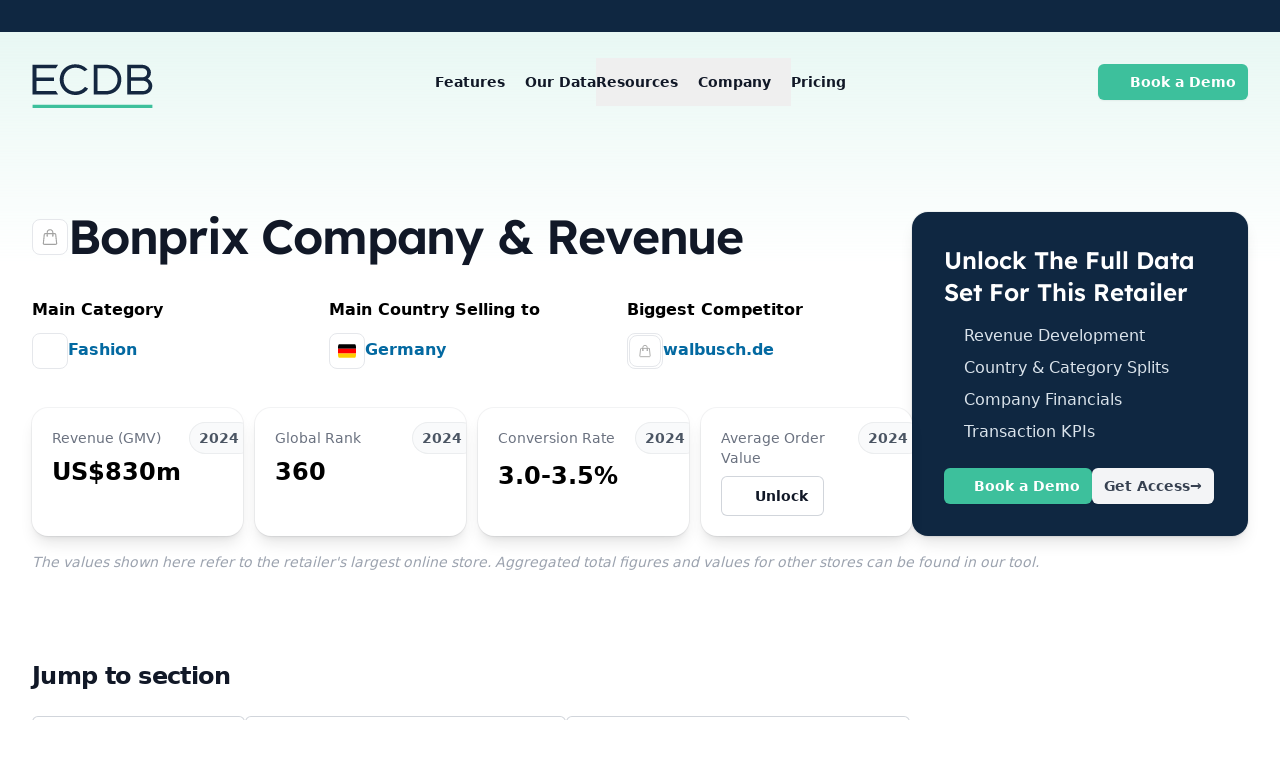

--- FILE ---
content_type: text/javascript; charset=utf-8
request_url: https://ecdb.com/_nuxt/Biyos10i.js
body_size: 18683
content:
import{_ as ze,a as Be}from"./BOuuBlFk.js";import{_ as We}from"./D_cGxDDK.js";import{d as Ye,a2 as Ke,u as He,a_ as Qe,aW as qe,a4 as Je,B as b,w as Te,aK as Xe,a as Ze,o as et,r as tt,b4 as st,e as g,f as r,k as l,j as e,y as C,l as t,x as i,_ as ot,t as u,v as a,z as it,q as T,E as G,aJ as F,be as L,F as v,m as A,I as k,Q as nt,P as ce,ba as de,n as lt,R as S,b0 as B,aY as ee,aj as _,b9 as E,b1 as at,a5 as pe,L as rt,ak as dt}from"./D3jpwCYo.js";import{_ as mt}from"./BXYBrdqO.js";import{_ as gt}from"./B4IfnoY6.js";import{_ as ut,a as ct}from"./BoI8tl95.js";import{_ as pt}from"./CMRMo2_T.js";import{_ as ft}from"./vbuIRW7a.js";import{_ as xt}from"./BAzONdmz.js";import{f as se,b as je,a as fe}from"./CVCaFh9G.js";import{n as D}from"./CjQ22haf.js";import{c as yt,z as ht,h as bt,a as oe,D as Y,e as W}from"./CXCM1kQO.js";import{l as Pe}from"./D3ULexYk.js";import{a as vt}from"./D-0Pdan5.js";import{u as wt}from"./j5ne2A6I.js";import{t as kt}from"./C2u-Kg7M.js";import"./DlAUqK2U.js";import"./CBxK4iCd.js";const St=nt(pt),_t={class:"mx-auto max-w-7xl px-6 lg:px-8 pt-20 pb-20"},Et={class:"flex flex-col lg:flex-row gap-3"},Rt={class:"relative flex flex-col justify-between flex-auto gap-y-4"},Ct={class:"flex flex-col xs:flex-row xs:items-center gap-x-5 gap-y-3"},Dt={class:"font-lexend text-4xl sm:text-5xl font-semibold tracking-tight text-pretty text-gray-900"},Ut={class:"grid xs:grid-cols-3 gap-x-3 divide-y xs:divide-y-0 divide-gray-200"},At={class:"py-4"},Tt={class:"flex gap-x-2 mt-2 h-10 items-center"},jt={class:"flex items-center justify-center mt-0.5 rounded-lg border border-gray-200 p-2 bg-white max-w-9 max-h-9 min-h-9 min-w-9"},Pt={key:0,class:"py-4"},Mt={class:"flex gap-x-2 mt-2 h-10 items-center"},It={class:"flex items-center justify-center mt-0.5 rounded-lg border border-gray-200 p-2 bg-white max-w-9 max-h-9 min-h-9 min-w-9"},Nt={key:1,class:"py-4"},Ot={class:"flex gap-x-2 mt-2 h-10 items-center"},$t={class:"flex items-center justify-center mt-0.5 rounded-lg border border-gray-200 p-2 bg-white max-w-9 max-h-9 min-h-9 min-w-9"},Vt={key:1,class:"font-semibold text-gray-900"},Gt={class:"grid grid-cols-1 xs:grid-cols-2 md:grid-cols-4 gap-3"},Ft={class:"relative overflow-hidden p-5 rounded-2xl bg-white shadow-lg ring-1 ring-gray-900/5"},Lt={class:"font-semibold text-2xl mt-2"},zt={class:"absolute top-[0.85rem] -right-3 inline-flex items-center rounded-full bg-gray-50 pl-2.5 pr-4 py-1.5 text-sm font-semibold text-gray-600 ring-1 ring-gray-500/10 ring-inset"},Bt={class:"relative overflow-hidden p-5 rounded-2xl bg-white shadow-lg ring-1 ring-gray-900/5"},Wt={class:"font-semibold text-2xl mt-2"},Yt={class:"absolute top-[0.85rem] -right-3 inline-flex items-center rounded-full bg-gray-50 pl-2.5 pr-4 py-1.5 text-sm font-semibold text-gray-600 ring-1 ring-gray-500/10 ring-inset"},Kt={class:"relative overflow-hidden p-5 rounded-2xl bg-white shadow-lg ring-1 ring-gray-900/5"},Ht={class:"mt-3 font-semibold text-2xl h-10"},Qt={class:"absolute top-[0.85rem] -right-3 inline-flex items-center rounded-full bg-gray-50 pl-2.5 pr-4 py-1.5 text-sm font-semibold text-gray-600 ring-1 ring-gray-500/10 ring-inset"},qt={class:"relative overflow-hidden p-5 rounded-2xl bg-white shadow-lg ring-1 ring-gray-900/5"},Jt={class:"flex font-semibold text-2xl mt-2"},Xt={class:"absolute top-[0.85rem] -right-3 inline-flex items-center rounded-full bg-gray-50 pl-2.5 pr-4 py-1.5 text-sm font-semibold text-gray-600 ring-1 ring-gray-500/10 ring-inset"},Zt={class:"mx-auto max-w-7xl px-6 mt-4 lg:px-8"},es={class:"flex flex-col xs:flex-row xs:flex-wrap gap-3"},ts=["id"],ss={class:"text-4xl tracking-tight font-semibold text-gray-900"},os={class:"text-2xl/8 tracking-tight font-semibold text-gray-900 mt-6"},is={class:"mt-2 text-xl text-pretty text-gray-500"},ns={class:"mt-5 grid lg:grid-cols-3 gap-10"},ls={class:"grid grid-cols-1 sm:grid-cols-2 lg:grid-cols-1 lg:col-span-1 gap-x-10 gap-y-6"},as={class:"relative overflow-hidden p-8 rounded-2xl bg-white shadow-lg ring-1 ring-gray-900/5"},rs={class:"font-semibold text-2xl mt-2"},ds={class:"absolute top-[1.7rem] -right-3 inline-flex items-center rounded-full bg-gray-50 pl-2.5 pr-4 py-1.5 text-sm font-semibold text-gray-600 ring-1 ring-gray-500/10 ring-inset"},ms={class:"relative overflow-hidden mt-6 p-8 rounded-2xl bg-white shadow-lg ring-1 ring-gray-900/5"},gs={class:"mt-3 font-semibold text-2xl h-10"},us={class:"absolute top-[1.7rem] -right-3 inline-flex items-center rounded-full bg-gray-50 pl-2.5 pr-4 py-1.5 text-sm font-semibold text-gray-600 ring-1 ring-gray-500/10 ring-inset"},cs={class:"lg:col-span-2 sm:rounded-2xl bg-white sm:shadow-lg sm:ring-1 sm:ring-gray-900/5"},ps={class:"flex flex-col gap-8 sm:px-10 sm:pb-10 h-full"},fs={class:"col-span-5 flex flex-wrap sm:flex-nowrap justify-between items-center border-b border-gray-200 pb-5 sm:pb-0 sm:h-24 gap-3"},xs={class:"flex-grow grid grid-cols-5 gap-x-4 md:gap-x-8"},ys={key:0,class:"flex items-center text-sm sm:text-base font-bold h-9"},hs={class:"mt-5 text-gray-400 italic text-sm"},bs={class:"text-2xl/8 tracking-tight font-semibold text-gray-900 mt-20"},vs={class:"mt-2 text-xl text-pretty text-gray-500 sm:text-xl/8 lg:max-w-none"},ws={class:"mt-5 grid lg:grid-cols-3 gap-10"},ks={class:"grid grid-cols-1 sm:grid-cols-2 lg:grid-cols-1 lg:col-span-1 gap-x-10 gap-y-6"},Ss={class:"relative overflow-hidden p-8 rounded-2xl bg-white shadow-lg ring-1 ring-gray-900/5"},_s={class:"font-semibold text-2xl mt-2"},Es={class:"absolute top-[1.75rem] -right-3 inline-flex items-center rounded-full bg-gray-50 pl-2.5 pr-4 py-1.5 text-sm font-semibold text-gray-600 ring-1 ring-gray-500/10 ring-inset"},Rs={class:"text-gray-700"},Cs={class:"relative overflow-hidden mt-6 p-8 rounded-2xl bg-white shadow-lg ring-1 ring-gray-900/5"},Ds={class:"mt-3 font-semibold text-2xl h-10"},Us={class:"absolute top-[1.75rem] -right-3 inline-flex items-center rounded-full bg-gray-50 pl-2.5 pr-4 py-1.5 text-sm font-semibold text-gray-600 ring-1 ring-gray-500/10 ring-inset"},As={class:"text-gray-700"},Ts={class:"lg:col-span-2 sm:rounded-2xl bg-white sm:shadow-lg sm:ring-1 sm:ring-gray-900/5"},js={class:"flex flex-col gap-8 sm:px-10 sm:pb-10 h-full"},Ps={class:"col-span-5 flex flex-wrap sm:flex-nowrap justify-between items-center border-b border-gray-200 pb-5 sm:pb-0 sm:h-24 gap-3"},Ms={class:"flex-grow grid grid-cols-5 gap-x-8"},Is={key:0,class:"flex items-center text-sm sm:text-base font-bold h-9"},Ns={class:"mt-5 text-gray-400 italic text-sm"},Os=["id"],$s={class:"text-4xl tracking-tight font-semibold text-gray-900"},Vs={class:"mt-2 text-xl text-pretty text-gray-500"},Gs={class:"mt-5 grid lg:grid-cols-3 gap-10"},Fs={class:"lg:col-span-2 sm:rounded-2xl bg-white sm:shadow-lg sm:ring-1 sm:ring-gray-900/5"},Ls={class:"relative flex flex-col gap-8 sm:px-10 sm:pb-10 h-full"},zs={class:"flex flex-wrap sm:flex-nowrap justify-between items-center border-b border-gray-200 pb-5 sm:pb-0 sm:h-24 gap-3"},Bs={class:"relative"},Ws={class:"md:absolute md:top-[calc(50%+48px)] md:left-1/2 md:transform md:-translate-x-1/2 md:-translate-y-1/2 md:w-3/4 max-w-5xl mx-auto shadow-md rounded-2xl ring-1 ring-gray-900/5 p-8 xl:p-16 bg-white/95"},Ys={class:"flex justify-center -space-x-2 overflow-hidden mb-5"},Ks={class:"flex justify-center flex-wrap gap-3 mt-3"},Hs={class:"col-span-1"},Qs=["id"],qs={class:"text-4xl tracking-tight font-semibold text-gray-900"},Js={class:"mt-2 text-xl text-pretty text-gray-500"},Xs={class:"mt-5 grid lg:grid-cols-3 gap-10"},Zs={class:"lg:col-span-2"},eo={class:"sm:p-10 pt-0 sm:pt-0 sm:rounded-2xl bg-white sm:shadow-lg sm:ring-1 sm:ring-gray-900/5"},to={class:"flex flex-wrap sm:flex-nowrap justify-between items-center border-b border-gray-200 pb-5 sm:pb-0 sm:h-24 gap-3"},so={class:"w-full overflow-x-auto mt-8"},oo={class:"col-span-1"},io=["id"],no={class:"text-4xl tracking-tight font-semibold text-gray-900"},lo={class:"mt-2 text-xl text-pretty text-gray-500"},ao={class:"mt-5 grid lg:grid-cols-3 gap-10"},ro={class:"grid sm:grid-cols-2 lg:grid-cols-1 lg:order-2 col-span-1 gap-6"},mo={class:"relative overflow-hidden p-8 rounded-2xl bg-white shadow-lg ring-1 ring-gray-900/5"},go={class:"font-semibold text-2xl mt-2"},uo={class:"absolute top-[1.7rem] -right-3 inline-flex items-center rounded-full bg-gray-50 pl-2.5 pr-4 py-1.5 text-sm font-semibold text-gray-600 ring-1 ring-gray-500/10 ring-inset"},co={class:"relative overflow-hidden p-8 rounded-2xl bg-white shadow-lg ring-1 ring-gray-900/5"},po={class:"flex mt-3"},fo={class:"absolute top-[1.7rem] -right-3 inline-flex items-center rounded-full bg-gray-50 pl-2.5 pr-4 py-1.5 text-sm font-semibold text-gray-600 ring-1 ring-gray-500/10 ring-inset"},xo={class:"lg:order-1 lg:col-span-2 sm:rounded-2xl bg-white sm:shadow-lg sm:ring-1 sm:ring-gray-900/5"},yo={class:"flex flex-col gap-8 sm:px-10 sm:pb-10 h-full"},ho={class:"col-span-5 flex flex-wrap sm:flex-nowrap justify-between items-center border-b border-gray-200 pb-5 sm:pb-0 sm:h-24 gap-3"},bo={class:"flex-grow grid grid-cols-5 gap-x-8"},vo={class:"relative w-full sm:w-auto h-80 lg:h-full"},wo={class:"font-semibold text-sm text-gray-700"},ko={class:"mx-auto max-w-7xl px-6 lg:px-8 pt-14"},So=["id"],_o={class:"text-4xl tracking-tight font-semibold text-gray-900"},Eo={class:"mt-2 text-xl text-pretty text-gray-500"},Ro={class:"mt-5 flex justify-end"},Co={class:"mt-5 grid sm:grid-cols-2 lg:grid-cols-3 gap-10"},Do={class:"relative overflow-hidden p-5 rounded-2xl bg-white shadow-lg ring-1 ring-gray-900/5"},Uo={class:"font-semibold text-2xl mt-2"},Ao={class:"absolute top-[1.1rem] -right-3 inline-flex items-center rounded-full bg-gray-50 pl-2.5 pr-4 py-1.5 text-sm font-semibold text-gray-600 ring-1 ring-gray-500/10 ring-inset"},To={class:"relative overflow-hidden p-5 rounded-2xl bg-white shadow-lg ring-1 ring-gray-900/5"},jo={class:"font-semibold text-2xl mt-2"},Po={class:"absolute top-[1.1rem] -right-3 inline-flex items-center rounded-full bg-gray-50 pl-2.5 pr-4 py-1.5 text-sm font-semibold text-gray-600 ring-1 ring-gray-500/10 ring-inset"},Mo={class:"relative overflow-hidden p-5 rounded-2xl bg-white shadow-lg ring-1 ring-gray-900/5"},Io={class:"flex font-semibold text-2xl mt-2"},No={class:"absolute top-[1.1rem] -right-3 inline-flex items-center rounded-full bg-gray-50 pl-2.5 pr-4 py-1.5 text-sm font-semibold text-gray-600 ring-1 ring-gray-500/10 ring-inset"},Oo={class:"relative overflow-hidden p-5 rounded-2xl bg-white shadow-lg ring-1 ring-gray-900/5"},$o={class:"flex font-semibold text-2xl mt-2"},Vo={class:"absolute top-[1.1rem] -right-3 inline-flex items-center rounded-full bg-gray-50 pl-2.5 pr-4 py-1.5 text-sm font-semibold text-gray-600 ring-1 ring-gray-500/10 ring-inset"},Go={class:"relative overflow-hidden p-5 rounded-2xl bg-white shadow-lg ring-1 ring-gray-900/5"},Fo={class:"flex font-semibold text-2xl mt-2"},Lo={class:"absolute top-[1.1rem] -right-3 inline-flex items-center rounded-full bg-gray-50 pl-2.5 pr-4 py-1.5 text-sm font-semibold text-gray-600 ring-1 ring-gray-500/10 ring-inset"},zo={class:"relative overflow-hidden p-5 rounded-2xl bg-white shadow-lg ring-1 ring-gray-900/5"},Bo={class:"flex font-semibold text-2xl mt-2"},Wo={class:"absolute top-[1.1rem] -right-3 inline-flex items-center rounded-full bg-gray-50 pl-2.5 pr-4 py-1.5 text-sm font-semibold text-gray-600 ring-1 ring-gray-500/10 ring-inset"},Yo=["id"],Ko={class:"text-4xl tracking-tight font-semibold text-gray-900"},Ho={class:"mt-2 text-xl text-pretty text-gray-500"},Qo={class:"mt-5 sm:rounded-2xl bg-white sm:shadow-lg sm:ring-1 sm:ring-gray-900/5"},qo={class:"flex flex-col gap-8 sm:px-10 sm:pb-10 h-full"},Jo={class:"col-span-5 flex flex-wrap sm:flex-nowrap justify-between items-center border-b border-gray-200 pb-5 sm:pb-0 sm:h-24 gap-3"},Xo={class:"flex-grow grid grid-cols-5 gap-x-8"},Zo={key:0,class:"flex items-center font-bold h-9"},ei=["id"],ti={class:"text-4xl tracking-tight font-semibold text-gray-900"},si={class:"mt-2 text-xl text-pretty text-gray-500"},oi={class:"mt-12 flex flex-wrap justify-between gap-3 items-end"},ii={class:"lg:hidden flex flex-wrap sm:flex-no-wrap mt-10"},ni={class:"grow md:hidden"},li={class:"relative overflow-hidden shadow-md rounded-2xl ring-1 ring-gray-900/5 py-4 px-6 bg-white"},ai={class:"flex flex-col"},ri={class:"flex items-center gap-x-2"},di={class:"text-gray-400 truncate pr-6"},mi={class:"flex flex-col gap-y-2 justify-center mt-4 sm:py-0 sm:h-20 text-sm whitespace-nowrap"},gi={class:"w-full flex flex-wrap gap-x-5 gap-y-3"},ui={class:"pr-2 text-gray-500"},ci={class:"pl-2 text-gray-700"},pi=["data-nosnippet"],fi={class:"hidden md:block flex-none grow md:w-56"},xi={class:"flex items-center h-20 border-b border-gray-300 text-sm whitespace-nowrap text-gray-500"},yi={class:"flex space-x-2 items-center"},hi={class:"flex flex-col"},bi={class:"text-gray-500 truncate pr-6"},vi={class:"flex items-end h-14 border-b border-gray-300 text-sm font-semibold text-gray-900"},wi={class:"pb-3 pr-6"},ki={class:"flex items-center h-20 border-b border-gray-300 text-sm whitespace-nowrap text-gray-500"},Si={key:0,class:"pr-4"},_i={key:1,"data-nosnippet":"","aria-hidden":"true",class:"blur-sm pr-4"},Ei={class:"lg:hidden mt-6 shadow-md rounded-2xl ring-1 ring-gray-900/5 py-8 px-6 bg-white"},Ri={class:"flex flex-col gap-y-1 mt-4 text-sm"},Ci={class:"flex justify-center items-center gap-x-2"},Di={class:"flex justify-center items-center gap-x-2"},Ui={class:"flex justify-center items-center gap-x-2"},Ai={class:"flex justify-center flex-wrap gap-3 mt-3"},Ti={class:"hidden lg:flow-root mt-10"},ji={class:"-mx-4 -my-2 overflow-x-auto sm:-mx-6 lg:-mx-8"},Pi={class:"inline-block min-w-full py-2 align-middle sm:px-6 lg:px-8"},Mi={class:"min-w-full divide-y divide-gray-300"},Ii={class:"divide-y divide-gray-200"},Ni={class:"px-3 py-4 text-sm whitespace-nowrap"},Oi={class:"flex space-x-2 items-center"},$i={class:"flex flex-col"},Vi={class:"text-gray-500 truncate w-72"},Gi={key:0},Fi={key:1,"data-nosnippet":"","aria-hidden":"true",class:"blur-sm"},Li={class:"py-4 pr-3 pl-4 text-sm font-medium whitespace-nowrap text-gray-500 sm:pl-0"},zi={class:"px-3 py-4 text-sm whitespace-nowrap"},Bi={class:"flex space-x-2 items-center"},Wi={class:"rounded-lg border border-gray-200 p-1 bg-white max-w-6 max-h-6 min-h-6 min-w-6"},Yi={class:"flex flex-col"},Ki={class:"text-gray-500 truncate w-72"},Hi={class:"relative bg-white/30 backdrop-blur-sm -ml-3 h-[654px] -mt-[41.5rem]"},Qi={class:"absolute top-1/2 left-1/2 transform -translate-x-1/2 -translate-y-1/2 w-3/4 max-w-5xl mx-auto shadow-md rounded-2xl ring-1 ring-gray-900/5 px-16 py-10 md:py-24 bg-white"},qi={class:"flex flex-col gap-y-1 mt-4"},Ji={class:"flex justify-center items-center gap-x-2"},Xi={class:"flex justify-center items-center gap-x-2"},Zi={class:"flex justify-center items-center gap-x-2"},en={class:"flex justify-center flex-wrap gap-3 mt-3"},tn={class:"mt-5 text-gray-400 italic text-sm"},sn=["id"],on={class:"text-4xl tracking-tight font-semibold text-gray-900"},nn={class:"mt-2 text-xl text-pretty text-gray-500"},ln={key:1},an={key:3},rn={class:"mt-8 flex justify-between flex-wrap gap-3"},dn={class:"flex flex-wrap gap-4"},mn=["disabled"],gn={class:"mt-5 grid grid-cols-1 xs:grid-cols-2 md:grid-cols-3 xl:grid-cols-5 gap-4 mb-6"},un={class:"opacity-60 select-none border-2 border-jade-500 hover:border-jade-500 transition duration-300 ease-in-out rounded-xl px-4 py-5 bg-white shadow"},cn={class:"flex justify-between"},pn={class:"mt-1.5 text-lg text-gray-900 font-lexend break-words"},fn=["onClick"],xn={class:"flex justify-between"},yn={key:1,xmlns:"http://www.w3.org/2000/svg",fill:"none",viewBox:"0 0 24 24","stroke-width":"2",stroke:"currentColor",class:"w-6 h-6 text-jade-500"},hn={key:0,class:"mt-1.5 text-lg font-lexend break-words"},bn={key:1,class:"mt-1.5 text-lg text-gray-800 font-lexend break-words"},vn={class:"font-bold text-jade-500 text-sm"},wn={class:"flex justify-between blur-sm"},kn={class:"flex items-center justify-center rounded-lg border border-gray-200 p-1.5 bg-white max-w-8 max-h-8 min-h-8 min-w-8"},Sn={class:"mt-1.5 text-lg text-gray-900 font-lexend break-words line-clamp-1 blur-sm"},_n={class:"font-bold text-jade-500 text-sm blur-sm"},En=["id"],Rn={class:"relative isolate overflow-hidden bg-bluegray-900 bg-gradient-to-br from-bluegray-900 to-bluegray-800 px-6 pt-16 shadow-2xl rounded-2xl sm:px-16 md:pt-24 lg:flex lg:gap-x-20 lg:px-24 lg:pt-0"},Cn={class:"mx-auto max-w-md lg:mx-0 lg:flex-auto lg:h-[528px] flex flex-col justify-center"},Dn={class:"font-lexend text-3xl tracking-tight font-semibold text-balance text-white sm:text-4xl"},Un={class:"mt-5"},An={class:"relative mt-16 h-80 lg:mt-8"},Tn=["id"],jn={class:"text-4xl tracking-tight font-semibold text-gray-900"},Pn={class:"mt-2 text-xl text-pretty text-gray-500"},Mn={class:"mt-6 flex justify-end w-full"},In={class:"mt-5 grid sm:grid-cols-2 lg:grid-cols-3 gap-10"},Nn={class:"order-1 lg:order-none"},On={class:"relative overflow-hidden p-8 rounded-2xl bg-white shadow-lg ring-1 ring-gray-900/5"},$n={class:"flex justify-between"},Vn={class:"mt-3 font-semibold text-2xl h-10"},Gn={class:"absolute top-[1.75rem] -right-3 inline-flex items-center rounded-full bg-gray-50 pl-2.5 pr-4 py-1.5 text-sm font-semibold text-gray-600 ring-1 ring-gray-500/10 ring-inset"},Fn={class:"mt-6 relative overflow-hidden p-8 rounded-2xl bg-white shadow-lg ring-1 ring-gray-900/5"},Ln={class:"flex mt-3"},zn={class:"absolute top-[1.75rem] -right-3 inline-flex items-center rounded-full bg-gray-50 pl-2.5 pr-4 py-1.5 text-sm font-semibold text-gray-600 ring-1 ring-gray-500/10 ring-inset"},Bn={class:"order-2 lg:order-none"},Wn={class:"relative overflow-hidden p-8 rounded-2xl bg-white shadow-lg ring-1 ring-gray-900/5"},Yn={class:"flex mt-3"},Kn={class:"absolute top-[1.75rem] -right-3 inline-flex items-center rounded-full bg-gray-50 pl-2.5 pr-4 py-1.5 text-sm font-semibold text-gray-600 ring-1 ring-gray-500/10 ring-inset"},Hn={class:"mt-6 relative overflow-hidden p-8 rounded-2xl bg-white shadow-lg ring-1 ring-gray-900/5"},Qn={class:"flex mt-3"},qn={class:"absolute top-[1.75rem] -right-3 inline-flex items-center rounded-full bg-gray-50 pl-2.5 pr-4 py-1.5 text-sm font-semibold text-gray-600 ring-1 ring-gray-500/10 ring-inset"},Jn=["id"],Xn={class:"text-4xl tracking-tight font-semibold text-gray-900"},Zn={class:"mt-2 text-xl text-pretty text-gray-500"},el=["innerHTML"],tl=["innerHTML"],sl={class:"mt-6 flex justify-end w-full"},ol={class:"mt-5 grid sm:grid-cols-2 lg:grid-cols-3 gap-5 relative"},il={class:"sm:order-2 lg:order-none sm:rounded-2xl sm:bg-white sm:shadow-lg sm:ring-1 sm:ring-gray-900/5"},nl={class:"relative flex flex-col sm:px-10 sm:pb-10 h-full"},ll={class:"gap-y-4 divide-y divide-dotted divide-gray-200"},al={class:"rounded-lg w-8 h-8 bg-slate-50 flex items-center justify-center"},rl={class:"sm:order-3 lg:order-none sm:rounded-2xl bg-white sm:shadow-lg sm:ring-1 sm:ring-gray-900/5"},dl={class:"relative flex flex-col sm:px-10 sm:pb-10 h-full"},ml={class:"gap-y-4 divide-y divide-dotted divide-gray-200"},gl={class:"rounded-lg w-8 h-8 bg-slate-50 flex items-center justify-center"},ul={class:"sm:col-span-2 lg:col-span-1 order-1 lg:order-none grid sm:grid-cols-2 lg:grid-cols-1 gap-5"},cl={class:"rounded-2xl bg-white shadow-lg ring-1 ring-gray-900/5"},pl={class:"flex flex-col px-10 pb-10 h-full"},fl={class:"mt-3"},xl={class:"flex w-full justify-between gap-x-6 gap-y-3"},yl={class:"flex items-center"},hl={class:"sm:col-span-2 sm:order-5 lg:order-none lg:absolute lg:left-6 w-full lg:w-[calc(66%-3rem)] lg:top-[10rem] lg:h-[calc(100%-11rem)]'"},bl={class:"lg:w-5/6 w-full lg:max-w-5xl mx-auto shadow-md rounded-2xl ring-1 ring-gray-900/5 px-16 py-10 bg-white"},vl={class:"flex justify-center -space-x-2 overflow-hidden mt-2 mb-5"},wl={class:"flex justify-center items-center size-10 rounded-full bg-gray-50 border ring-2 ring-white"},kl={class:"flex justify-center items-center size-10 rounded-full bg-gray-50 border ring-2 ring-white"},Sl={class:"flex justify-center items-center size-10 rounded-full bg-gray-50 border ring-2 ring-white"},_l={class:"flex justify-center items-center size-10 rounded-full bg-gray-50 border ring-2 ring-white"},El={class:"flex flex-col gap-y-1 mt-4"},Rl={class:"flex justify-center items-center gap-x-2"},Cl={class:"flex justify-center items-center gap-x-2"},Dl={class:"flex justify-center flex-wrap gap-3 mt-3"},Ul=["id"],Al={class:"relative isolate overflow-hidden bg-bluegray-900 bg-gradient-to-br from-bluegray-900 to-bluegray-800 px-6 pt-16 shadow-2xl rounded-2xl sm:px-16 md:pt-24 lg:flex lg:gap-x-20 lg:px-24 lg:pt-0"},Tl={class:"mx-auto max-w-md lg:mx-0 lg:flex-auto lg:h-[528px] flex flex-col justify-center"},jl={class:"font-lexend text-3xl tracking-tight font-semibold text-balance text-white sm:text-4xl"},Pl={class:"mt-5"},Ml={class:"relative mt-16 h-80 lg:mt-8"},Il={key:12,class:"mx-auto max-w-7xl px-6 lg:px-8 py-32"},Nl={class:"flex flex-wrap gap-3"},Ol={class:"flex items-center justify-center w-6 h-6 ring-gray-900/5 ring-1 rounded-md mr-1"},$l={class:"font-semibold text-gray-900 text-base truncate"},Vl=18,na=Ye({__name:"index",async setup(Gl){let K,me;const Me=Ke(),{$apiGet:Ie}=He(),{getRegion:Ne}=Qe(),{baseYear:y}=qe(),{getFaviconUrl:H}=wt(),Se=Je(Me.params.slug),m=b(()=>B.find(o=>o.name===Se)),_e=b(()=>{const o=B.findIndex(c=>c.name===Se);if(o===-1||B.length<=1)return[];const s=[];let U=(o+1)%B.length,w=0;for(;s.length<Vl&&w<B.length-1;)U!==o&&s.push(B[U]),U=(U+1)%B.length,w++;return s}),{data:d}=([K,me]=Te(()=>lt(`retailer-${m.value?.slug}`,()=>Ie(S.API.RETAILERS({slug:m.value?.slug})),{watch:[m]})),K=await K,me(),K),x=Xe("refUnlockModal"),p=b(()=>{const o=[{title:"Revenue & Turnover",id:"revenue-and-turnover",icon:"heroicons:arrow-long-right",isVisible:D(d.value?.revenue)||D(d.value?.monthlyRevenue)},{title:"Sales by Country & Market Shares",id:"sales-by-country-and-market-shares",icon:"heroicons:arrow-long-right",isVisible:D(d.value?.mainCountryShare)},{title:"Revenue Split by Product Categories",id:"revenue-split-by-product-categories",icon:"heroicons:arrow-long-right",isVisible:D(d.value?.mainCategoryShare)},{title:"Marketplace Sales: 1st & 3rd Party GMV",id:"marketplace-sales-first-party-vs-third-party-gmv",icon:"heroicons:arrow-long-right",isVisible:D(d.value?.share3P)&&D(d.value?.share1P)},{title:"Financial Analysis: Earnings, Net Worth, Profits",id:"financial-analysis-earnings-net-worth-profits",icon:"heroicons:arrow-long-right",isVisible:D(d.value?.grossProfit)&&D(d.value?.operatingProfit)},{title:"Number of employees",id:"number-of-employees",icon:"heroicons:arrow-long-right",isVisible:D(d.value?.numberEmployees)&&D(d.value?.revenuePerEmployee)},{title:"Top Stores",id:"top-stores",icon:"heroicons:arrow-long-right",isVisible:D(d.value?.revenue)&&D(m.value?.slug)&&D(d.value?.growthNextYear)},{title:"Competitor Analysis & Similar Stores",id:"competitor-analysis-and-similar-stores",icon:"heroicons:arrow-long-right",isVisible:!m.value?.hasDetails&&D(d.value?.similarStores)&&d.value?.similarStores.length>=2||m.value?.hasDetails},{title:"Transaction KPIs: Conversion Rate, Average Order Value",id:"transaction-kpis-conversion-rate-average-order-value",icon:"heroicons:arrow-long-right",isVisible:D(d.value?.conversionRate)},{title:"Payment, Shipping and Shop Software Provider Landscape",id:"payment-shipping-and-shop-software-provider-landscape",icon:"heroicons:arrow-long-right",isVisible:!m.value?.hasDetails&&D(d.value?.paymentProviders)&&D(d.value?.shippingProviders)||m.value?.hasDetails}];return Object.fromEntries(o.map(s=>[s.id,s]))}),j=b(()=>Object.values(p.value).reduce((o,s)=>s.isVisible?s.id:o,"")),Ee=b(()=>({retailers:[{icon:{color:"text-blue-600",name:"heroicons:beaker-solid"},name:"example123.bla",company:"Example 123"},{icon:{color:"text-yellow-600",name:"heroicons:shield-check-solid"},name:"storenamesome-24.xbz",company:"Store Name Some 24"},{icon:{color:"text-emerald-800",name:"heroicons:arrows-pointing-out"},name:"emerald-emerald.xb",company:"Emerald Emera"},{icon:{color:"text-rose-700",name:"heroicons:bug-ant-solid"},name:"roserose.hru",company:"Rose HRU"},{icon:{color:"text-gray-800",name:"heroicons:cake"},name:"cakestore24.zwr",company:"Cake Store Company 24"},{icon:{color:"text-lime-500",name:"heroicons:circle-stack"},name:"limedatabase.yzu",company:"Lime Database Inc."},{icon:{color:"text-cyan-400",name:"heroicons:cpu-chip"},name:"cyan-cpu-chips.yzu",company:"Cyan CPU Chips Something"},{icon:{color:"text-gray-500",name:"heroicons:signal"},name:"graysingal-website.ghu",company:"Gray Singal Company"},{icon:{color:"text-indigo-700",name:"heroicons:scissors"},name:"scissorindigo.com",company:"Scissor Indigo"}]})),R=b(()=>m.value?.slug??de.notAvailable),P=([K,me]=Te(async()=>Promise.all((d.value?.similarStores??[]).map(o=>{const s=o.description?B.find(U=>U.slug===o.description):void 0;return(async()=>{let U=null;if(s)try{U=await $fetch(S.API.RETAILERS({slug:o.description??""}))}catch(w){console.log(w)}return{...o,description:o.description??de.notAvailable,score:se({number:o.data})||de.notAvailable,retailer:s,apiData:U}})()}))),K=await K,me(),K),Re=o=>B.find(s=>s.slug===o)?.name??void 0,J=b(()=>{const o=P[0];return o?.description?{...o,storeName:Re(o.description)}:null}),X=b(()=>{const o=m.value?.slug.split(".")[0],s=(d.value?.relatedStores??[]).filter(U=>U.split(".")[0]===o);return[m.value?.slug,...s]}),M=b(()=>({number:d.value?.grossProfit?.data,date:d.value?.grossProfit?.date,year:W(d.value?.grossProfit?.date)??y.value})),xe=b(()=>({number:d.value?.operatingProfit?.data,date:d.value?.operatingProfit?.date,year:W(d.value?.operatingProfit?.date)??y.value})),h=b(()=>({number:d.value?.revenue?.data,date:d.value?.revenue?.date,year:W(d.value?.revenue?.date)??y.value})),Z=b(()=>({number:d.value?.monthlyRevenue?.data,date:d.value?.monthlyRevenue?.date})),ie=b(()=>({formattedRange:fe({range:d.value?.monthlyGrowth?.range,options:{maximumFractionDigits:0}}),date:d.value?.monthlyGrowth?.date})),ye=b(()=>({formattedRange:fe({range:d.value?.growthYear?.range,options:{maximumFractionDigits:0}}),date:d.value?.growthYear?.date,year:W(d.value?.growthYear?.date)??y.value})),te=b(()=>({formattedRange:fe({range:d.value?.growthNextYear?.range,options:{maximumFractionDigits:0}}),date:d.value?.growthNextYear?.date,year:W(d.value?.growthNextYear?.date)??y.value+1})),ne=b(()=>{const o=d.value?.share1P?.data?.value??.5;return{heightPercentage:o,formattedRange:se({value:o,options:{maximumFractionDigits:0}}),year:W(d.value?.share1P?.date)??y.value}}),Q=b(()=>{const o=d.value?.share3P?.data?.value??1-(d.value?.share1P?.data?.value??.5);return{heightPercentage:o,formattedRange:se({value:o,options:{maximumFractionDigits:0}}),year:W(d.value?.share3P?.date)??y.value}}),he=b(()=>({formattedRange:fe({range:d.value?.conversionRate?.range,options:{maximumFractionDigits:1}}),date:d.value?.conversionRate?.date,year:W(d.value?.conversionRate?.date)??y.value})),Ce=b(()=>({number:d.value?.numberEmployees?.data,year:W(d.value?.numberEmployees?.date)??y.value})),ge=b(()=>({number:d.value?.revenuePerEmployee?.data,year:W(d.value?.revenuePerEmployee?.date)??y.value})),De=b(()=>d.value?.shippingProviders??[]),Ue=b(()=>d.value?.paymentProviders??[]),q=b(()=>Ne(d.value?.mainCountry?.code)),Ae=b(()=>d.value?.mainCategory?.name),be=b(()=>d.value?.mainCategory?.slug),Oe=b(()=>d.value?.globalRank),ve=b(()=>d.value?.parentCompany??de.notAvailable);Ze({title:()=>`${m.value?.displayName} Company & Revenue ${y.value-10}-${y.value+2}`,description:()=>`${m.value?.displayName} generated revenue of ${_({number:h.value.number,formatAs:"million",options:{maximumFractionDigits:0},addDecimals:!0})} on its biggest online store ${R.value} in ${y.value}, with projections indicating a ${te.value.formattedRange} increase in ${y.value+1}."`}),et(()=>{const o=document.getElementById("ru");o&&(o.style.fill="#0F2741")});const z=tt([]);function $e(o){o&&(z.value=kt(z.value,o))}function Ve(o={}){const{min:s=1e4,max:U=3e5,options:w={minimumFractionDigits:1,maximumFractionDigits:1}}=o;return(Math.random()*(U-s)+s).toLocaleString(dt.en_GB,w)}function ue(o){if(!o)return null;const s=o.toString().length,U=Math.pow(10,s-1),w=Math.pow(10,s)-1;return Math.floor(Math.random()*(w-U+1))+U}function we(o,s,U){return o?yt(ht(bt(o),s),U):de.notAvailable}return(o,s)=>{const U=ze,w=We,c=ot,f=it,Ge=mt,O=gt,I=ut,le=St,N=Be,Fe=ct,Le=ft,ke=xt,ae=rt,$=st("tooltip");return r(),g(v,null,[l(U,{ref_key:"refUnlockModal",ref:x,title:"Unlock Data on Tens of Thousands of Online Retailers","checklist-items":["<b>Monthly Sales</b>: Track trends and seasonality with fresh data.","<b>All-in-One Profiles</b>: Key insights in one place for quick decisions.","<b>Competitor Match</b>: Spot direct rivals with our Similarity Score."],image:"/img/unlock-modal/retailer-mockup.webp"},null,512),e("div",_t,[e("div",Et,[e("div",Rt,[e("div",Ct,[l(w,{loading:"eager",priority:"",class:"mt-0.5 rounded-lg border border-gray-200 p-2 bg-white max-w-9 max-h-9 min-h-9 min-w-9",src:t(H)(t(m).slug,"store"),placeholder:"/img/store.svg"},null,8,["src"]),e("h1",Dt,i(t(m).displayName)+" Company & Revenue",1)]),e("div",Ut,[e("div",At,[s[31]||(s[31]=e("div",{class:"font-semibold"},"Main Category",-1)),e("div",Tt,[e("span",jt,[l(c,{name:t(vt)[t(be)??"all"].icon,class:"size-5 text-gray-700"},null,8,["name"])]),l(f,{to:("ROUTES"in o?o.ROUTES:t(S)).SAMPLES.MARKET.OVERVIEW({region:("SLUGS"in o?o.SLUGS:t(ee)).ww,category:t(be)}),class:"font-semibold text-sky-700 hover:text-sky-600"},{default:u(()=>[a(i(t(Ae)),1)]),_:1},8,["to"])])]),t(q)?(r(),g("div",Pt,[s[32]||(s[32]=e("div",{class:"font-semibold"},"Main Country Selling to",-1)),e("div",Mt,[e("span",It,[l(Ge,{code:t(q).geoCodeAlpha2,class:"size-5 rounded-md"},null,8,["code"])]),l(f,{to:("ROUTES"in o?o.ROUTES:t(S)).SAMPLES.MARKET.OVERVIEW({region:t(q).geoCodeAlpha2,category:("SLUGS"in o?o.SLUGS:t(ee)).all}),class:"font-semibold text-sky-700 hover:text-sky-600"},{default:u(()=>[a(i(t(q).name),1)]),_:1},8,["to"])])])):C("",!0),t(J)?(r(),g("div",Nt,[s[33]||(s[33]=e("div",{class:"font-semibold"},"Biggest Competitor",-1)),e("div",Ot,[e("span",$t,[t(J).description?(r(),T(w,{key:0,loading:"lazy",class:"rounded-lg border border-gray-200 p-2 bg-white max-w-8 max-h-8 min-h-8 min-w-8",src:t(H)(t(J).description,"store"),placeholder:"/img/store.svg"},null,8,["src"])):C("",!0)]),t(J).storeName?(r(),T(f,{key:0,to:("ROUTES"in o?o.ROUTES:t(S)).SAMPLES.RETAILER.OVERVIEW({slug:t(J).storeName}),class:"font-semibold text-sky-700 hover:text-sky-600"},{default:u(()=>[a(i(t(J).description),1)]),_:1},8,["to"])):(r(),g("span",Vt,i(t(J).description),1))])])):C("",!0)]),e("div",Gt,[e("div",Ft,[s[34]||(s[34]=e("div",{class:"flex justify-between"},[e("p",{class:"text-gray-500 text-sm"},"Revenue (GMV)"),e("div",{class:"h-1 w-7"})],-1)),e("div",Lt,i(("formatCurrency"in o?o.formatCurrency:t(_))({number:t(h).number,formatAs:"million",options:{maximumFractionDigits:0},addDecimals:!0})),1),e("span",zt,i(t(h).year),1)]),e("div",Bt,[s[35]||(s[35]=e("div",{class:"flex justify-between"},[e("p",{class:"text-gray-500 text-sm"},[a("Global "),e("span",{class:"xs:block xl:inline"},"Rank")]),e("div",{class:"h-1 w-7"})],-1)),e("div",Wt,i(("formatNumber"in o?o.formatNumber:t(je))({value:t(Oe)})),1),e("span",Yt,i(t(y)),1)]),e("div",Kt,[s[36]||(s[36]=e("div",{class:"flex justify-between"},[e("p",{class:"text-gray-500 text-sm"},[a("Conversion "),e("span",{class:"xs:block xl:inline"},"Rate")]),e("div",{class:"h-1 w-7"})],-1)),e("div",Ht,[a(i(t(he).formattedRange)+" ",1),G(l(c,F(L(("rangeIcon"in o?o.rangeIcon:t(E)).attr)),null,16),[[$,("rangeIcon"in o?o.rangeIcon:t(E)).label]])]),e("span",Qt,i(t(y)),1)]),e("div",qt,[s[37]||(s[37]=e("div",{class:"flex justify-between"},[e("p",{class:"text-gray-500 text-sm"},[a("Average "),e("span",{class:"xs:block xl:inline"},"Order Value")]),e("div",{class:"h-1 w-7"})],-1)),e("div",Jt,[l(O,{onClick:s[0]||(s[0]=n=>t(x)?.showUnlockModal())})]),e("span",Xt,i(t(y)),1)])])]),l(I,{class:"lg:flex-none lg:w-[21rem]",title:"Unlock The Full Data Set For This Retailer",checklist:["Revenue Development","Country & Category Splits","Company Financials","Transaction KPIs"]})]),s[38]||(s[38]=e("p",{class:"mt-4 text-gray-400 italic text-sm"}," The values shown here refer to the retailer's largest online store. Aggregated total figures and values for other stores can be found in our tool. ",-1))]),e("div",Zt,[s[39]||(s[39]=e("h2",{class:"-mt-2 text-2xl tracking-tight font-semibold text-gray-900 mb-6"},"Jump to section",-1)),e("div",es,[(r(!0),g(v,null,A(t(p),n=>(r(),g(v,{key:n.id},[n.isVisible?(r(),T(f,{key:0,to:{hash:`#${n.id}`},class:"w-full xs:w-auto rounded-md bg-white px-4 py-2.5 ring-1 shadow-xs ring-gray-300 ring-inset hover:bg-gray-50 flex-none flex flex-row-reverse xs:flex-row justify-between items-center gap-x-2 text-sm font-semibold text-gray-900"},{default:u(()=>[l(c,{name:n.icon,class:"flex-none sm:-ml-0.5 size-5"},null,8,["name"]),e("span",null,i(n.title),1)]),_:2},1032,["to"])):C("",!0)],64))),128))])]),t(p)["revenue-and-turnover"].isVisible?(r(),g("div",{key:0,id:t(p)["revenue-and-turnover"].id,class:k(["mx-auto max-w-7xl px-6 lg:px-8 pt-28",{"mb-32":t(j)==="revenue-and-turnover"}])},[e("h2",ss,[l(f,{to:{hash:`#${t(p)["revenue-and-turnover"].id}`}},{default:u(()=>[a(i(t(m).displayName)+" Revenue & Turnover",1)]),_:1},8,["to"])]),("notEmpty"in o?o.notEmpty:t(D))(t(d)?.revenue)?(r(),g(v,{key:0},[e("h3",os,[l(f,{to:{hash:`#${t(p)["revenue-and-turnover"].id}`}},{default:u(()=>[a(i(t(m).displayName)+" Annual Revenue & Growth by Year",1)]),_:1},8,["to"])]),e("p",is,[a(i(t(m).displayName)+"'s annual sales on its online store ",1),e("b",null,i(t(R)),1),s[40]||(s[40]=a(" amounted to ",-1)),e("b",null,i(("formatCurrency"in o?o.formatCurrency:t(_))({number:t(h).number,formatAs:"million",options:{maximumFractionDigits:0},addDecimals:!0})),1),a(" in "+i(t(h).year)+". This represents a change of ",1),e("b",null,i(t(ye).formattedRange),1),G(l(c,F(L(("rangeIcon"in o?o.rangeIcon:t(E)).attr)),null,16),[[$,("rangeIcon"in o?o.rangeIcon:t(E)).label]]),a(" from the previous year. "+i(t(m).displayName)+"'s largest online store is expected to see a growth rate of ",1),e("b",null,i(t(te).formattedRange),1),G(l(c,F(L(("rangeIcon"in o?o.rangeIcon:t(E)).attr)),null,16),[[$,("rangeIcon"in o?o.rangeIcon:t(E)).label]]),s[41]||(s[41]=a(" in ",-1)),e("b",null,i(t(te).year),1),s[42]||(s[42]=a(" compared to ",-1)),e("b",null,i(t(ye).year),1),s[43]||(s[43]=a(", indicating a projected shift in performance. ",-1))]),e("div",ns,[e("div",ls,[e("div",null,[e("div",as,[s[44]||(s[44]=e("div",{class:"flex justify-between"},[e("p",{class:"text-gray-500"},"Annual Revenue (GMV)"),e("div",{class:"h-1 w-8"})],-1)),e("div",rs,i(("formatCurrency"in o?o.formatCurrency:t(_))({number:t(h).number,formatAs:"million",options:{maximumFractionDigits:0},addDecimals:!0})),1),e("span",ds,i(t(h).year),1)]),e("div",ms,[s[45]||(s[45]=e("div",{class:"flex justify-between"},[e("p",{class:"text-gray-500"},"Annual Growth Forecast"),e("div",{class:"h-1 w-8"})],-1)),e("div",gs,[a(i(t(te).formattedRange)+" ",1),G(l(c,F(L(("rangeIcon"in o?o.rangeIcon:t(E)).attr)),null,16),[[$,("rangeIcon"in o?o.rangeIcon:t(E)).label]])]),e("span",us,i(("formatDate"in o?o.formatDate:t(oe))(t(ye).date,("DATE"in o?o.DATE:t(Y)).shortyear))+"/"+i(("formatDate"in o?o.formatDate:t(oe))(t(te).date,("DATE"in o?o.DATE:t(Y)).shortyear)),1)])]),l(I,{class:"hidden sm:flex",title:"Explore ECDB’s Market Intelligence for Free",description:"Access real data examples and explore how ECDB’s e-commerce market intelligence helps you uncover valuable insights with ease."},{buttons:u(()=>[l(le,{caption:"Explore Our Free Plan",class:"flex items-center gap-x-2 bg-mint text-sm/7 leading-5 text-white hover:bg-mint-500 mt-2 rounded-md px-3 py-2 font-semibold shadow-sm focus-visible:outline focus-visible:outline-2 focus-visible:outline-offset-2 focus-visible:outline-jade-600"})]),_:1})]),e("div",cs,[e("div",ps,[e("div",fs,[s[46]||(s[46]=e("p",{class:"text-2xl/8 tracking-tight font-semibold text-gray-900 text-balance"},"E-Commerce Revenue (GMV in Million US$)",-1)),l(N,{class:"w-full sm:w-auto","default-item":t(R),items:t(X),onUnlock:s[1]||(s[1]=n=>t(x)?.showUnlockModal())},null,8,["default-item","items"])]),e("div",xs,[(r(),g(v,null,A(5,n=>e("div",{key:n,class:"flex flex-col gap-3 justify-end items-center"},[n===3?(r(),g("span",ys,i(("formatCurrency"in o?o.formatCurrency:t(_))({number:t(h).number,formatAs:"million",options:{maximumFractionDigits:0},addDecimals:!0,hideCurrency:!0,hideSymbol:!0})),1)):(r(),T(O,{key:1,"hide-text-on-mobile":"",onClick:s[2]||(s[2]=V=>t(x)?.showUnlockModal())})),e("div",{class:k(["w-full sm:w-20 rounded-xl",{"h-48 lg:h-[calc(100%-14rem)]":n===1,"h-56 lg:h-[calc(100%-12rem)]":n===2,"h-64 lg:h-[calc(100%-10rem)]":n===3,"h-72 lg:h-[calc(100%-8rem)]":n===4,"h-80 lg:h-full":n===5,"bg-gray-200":n!==3,"bg-bluegray-900":n===3}])},null,2),e("span",{class:k(["font-semibold text-sm text-gray-700",{"text-gray-700":n!==3,"text-gray-900":n===3}])},i(t(h).year-3+n),3)])),64))])])])]),e("p",hs,[s[48]||(s[48]=a(" Note: This chart is based on the GMV of the online store. Click ",-1)),l(f,{class:"font-semibold text-sky-700 hover:text-sky-600 underline",to:"https://ecdb.com/blog/understanding-1p-first-party-and-3p-third-party-models/5125"},{default:u(()=>[...s[47]||(s[47]=[a(" here",-1)])]),_:1}),s[49]||(s[49]=a(" to learn more about our methodology and the available drilldown at ECDB. ",-1))]),l(I,{class:"mt-6 sm:hidden",title:"Test the ECDB Tool for Free",description:"Access real data examples from our platform. See how ECDB helps you uncover e-commerce insights with ease."},{buttons:u(()=>[l(le,{caption:"Explore Our Free Plan",class:"flex items-center gap-x-2 bg-mint text-sm/7 leading-5 text-white hover:bg-mint-500 mt-2 rounded-md px-3 py-2 font-semibold shadow-sm focus-visible:outline focus-visible:outline-2 focus-visible:outline-offset-2 focus-visible:outline-jade-600"})]),_:1})],64)):C("",!0),("notEmpty"in o?o.notEmpty:t(D))(t(d)?.monthlyRevenue)?(r(),g(v,{key:1},[e("h3",bs,i(t(m).displayName)+" Monthly Sales & Revenue Development",1),e("p",vs,[a(" Retailers follow monthly revenue patterns, which depend on annual events, consumer habits, and economic conditions. In the case of "+i(t(m).displayName)+", revenues in ",1),e("b",null,i(("formatDate"in o?o.formatDate:t(oe))(t(Z).date,("DATE"in o?o.DATE:t(Y)).month_en)),1),s[50]||(s[50]=a(" of ",-1)),e("b",null,i(("formatDate"in o?o.formatDate:t(oe))(t(Z).date,("DATE"in o?o.DATE:t(Y)).year)),1),s[51]||(s[51]=a(" were ",-1)),e("b",null,i(("formatCurrency"in o?o.formatCurrency:t(_))({number:t(Z).number,formatAs:"million",options:{maximumFractionDigits:0},addDecimals:!0})),1),s[52]||(s[52]=a(" on its domain ",-1)),e("b",null,i(t(R)),1),s[53]||(s[53]=a(". This marks a change in monthly revenues of ",-1)),e("b",null,i(t(ie).formattedRange),1),G(l(c,F(L(("rangeIcon"in o?o.rangeIcon:t(E)).attr)),null,16),[[$,("rangeIcon"in o?o.rangeIcon:t(E)).label]]),s[54]||(s[54]=a(" from ",-1)),e("b",null,i(we(t(ie).date,-1,("DATE"in o?o.DATE:t(Y)).month_en)),1),s[55]||(s[55]=a(". ",-1))]),e("div",ws,[e("div",ks,[e("div",null,[e("div",Ss,[s[56]||(s[56]=e("div",{class:"flex justify-between"},[e("p",{class:"text-gray-500"},"Revenue Current Month (GMV)"),e("div",{class:"h-1 w-7"})],-1)),e("div",_s,i(("formatCurrency"in o?o.formatCurrency:t(_))({number:t(Z).number,formatAs:"million",options:{maximumFractionDigits:0},addDecimals:!0})),1),e("span",Es,[e("span",Rs,i(("formatDate"in o?o.formatDate:t(oe))(t(Z).date,("DATE"in o?o.DATE:t(Y)).month_slash_shortyear)),1)])]),e("div",Cs,[s[57]||(s[57]=e("p",{class:"text-gray-500"},"Growth from Previous Month",-1)),e("div",Ds,[a(i(t(ie).formattedRange)+" ",1),G(l(c,F(L(("rangeIcon"in o?o.rangeIcon:t(E)).attr)),null,16),[[$,("rangeIcon"in o?o.rangeIcon:t(E)).label]])]),e("span",Us,[e("span",As,i(we(t(ie).date,-1,("DATE"in o?o.DATE:t(Y)).month_slash_shortyear))+"-"+i(("formatDate"in o?o.formatDate:t(oe))(t(ie).date,("DATE"in o?o.DATE:t(Y)).month_slash_shortyear)),1)])])]),l(I,{class:"hidden sm:flex",title:"Get Monthly Revenue Data with Seasonal Insights",description:"Access consistent revenue data for the past 12 months - updated every month to help you track trends and seasonality."})]),e("div",Ts,[e("div",js,[e("div",Ps,[s[58]||(s[58]=e("p",{class:"text-2xl/8 tracking-tight font-semibold text-gray-900 text-balance"},"Monthly E-Commerce Revenue (GMV in Million US$)",-1)),l(N,{class:"w-full sm:w-auto","default-item":t(R),items:t(X),onUnlock:s[3]||(s[3]=n=>t(x)?.showUnlockModal())},null,8,["default-item","items"])]),e("div",Ms,[(r(),g(v,null,A(5,n=>e("div",{key:n,class:"flex flex-col gap-3 justify-end items-center"},[n===5?(r(),g("span",Is,i(("formatCurrency"in o?o.formatCurrency:t(_))({number:t(Z).number,formatAs:"million",options:{maximumFractionDigits:0},addDecimals:!0})),1)):(r(),T(O,{key:1,"hide-text-on-mobile":"",onClick:s[4]||(s[4]=V=>t(x)?.showUnlockModal())})),e("div",{class:k(["w-full sm:w-20 rounded-xl",{"h-48 lg:h-[calc(100%-14rem)]":n===1,"h-56 lg:h-[calc(100%-12rem)]":n===2,"h-64 lg:h-[calc(100%-10rem)]":n===3,"h-72 lg:h-[calc(100%-8rem)]":n===4,"h-80 lg:h-full":n===5,"bg-gray-200":n!==5,"bg-bluegray-900":n===5}]),style:{}},null,2),e("span",{class:k(["font-semibold text-sm text-gray-700",{"text-gray-700":n!==5,"text-gray-900":n===5}])},i(we(t(Z).date,n-5,("DATE"in o?o.DATE:t(Y)).month_year)),3)])),64))])])])]),e("p",Ns,[s[60]||(s[60]=a(" Note: This chart is based on the GMV of the online store. Click ",-1)),l(f,{class:"font-semibold text-sky-700 hover:text-sky-600 underline",to:"https://ecdb.com/blog/understanding-1p-first-party-and-3p-third-party-models/5125"},{default:u(()=>[...s[59]||(s[59]=[a(" here",-1)])]),_:1}),s[61]||(s[61]=a(" to learn more about our methodology and the available drilldown at ECDB. ",-1))]),l(I,{class:"mt-10 sm:hidden",title:"Get Monthly Revenue Data with Seasonal Insights",description:"Access consistent revenue data for the past 12 months - updated every month to help you track trends and seasonality."})],64)):C("",!0)],10,ts)):C("",!0),t(p)["sales-by-country-and-market-shares"].isVisible?(r(),g("div",{key:1,id:t(p)["sales-by-country-and-market-shares"].id,class:k(["mx-auto max-w-7xl px-6 lg:px-8 pt-32",{"mb-32":t(j)==="sales-by-country-and-market-shares"}])},[e("h2",$s,[l(f,{to:{hash:`#${t(p)["sales-by-country-and-market-shares"].id}`}},{default:u(()=>[a(i(t(m).displayName)+" Sales by Country & Market Shares",1)]),_:1},8,["to"])]),e("p",Vs,[a(i(t(m).displayName)+"'s main market is ",1),t(at).find(n=>n.region===t(q)?.geoCodeAlpha2&&n.category===("SLUGS"in o?o.SLUGS:t(ee)).all)?(r(),T(f,{key:0,class:"font-semibold text-sky-700 hover:text-sky-600 underline",to:("ROUTES"in o?o.ROUTES:t(S)).SAMPLES.MARKET.OVERVIEW({region:t(q)?.geoCodeAlpha2,category:("SLUGS"in o?o.SLUGS:t(ee)).all})},{default:u(()=>[a(i(t(q)?.prefixedName),1)]),_:1},8,["to"])):(r(),g(v,{key:1},[a(i(t(q)?.prefixedName),1)],64)),s[62]||(s[62]=a(", where its main online store, ",-1)),e("b",null,i(t(R)),1),s[63]||(s[63]=a(", generated ",-1)),e("b",null,i(t(d)?.mainCountryShare)+"%",1),s[64]||(s[64]=a(" of revenues in ",-1)),e("b",null,i(t(h).year),1),a(". "+i(t(m).displayName)+" engages in markets that support its strategic objectives, whether through domestic focus or cross-border expansion. ",1)]),e("div",Gs,[e("div",Fs,[e("div",Ls,[e("div",zs,[s[65]||(s[65]=e("p",{class:"text-2xl/8 tracking-tight font-semibold text-gray-900"},"Market Shares by Country",-1)),l(N,{class:"w-full sm:w-auto","default-item":t(R),items:t(X),onUnlock:s[5]||(s[5]=n=>t(x)?.showUnlockModal())},null,8,["default-item","items"])]),e("div",Bs,[l(w,{class:"w-full h-auto fill-bluegray-100 blur-sm",src:"/img/world-map_bluegray.svg",alt:"World Map"}),l(O,{class:"sm:hidden absolute top-1/2 left-1/2 transform -translate-x-1/2 -translate-y-1/2","hide-text-on-mobile":"",onClick:s[6]||(s[6]=n=>t(x)?.showUnlockModal())})]),e("div",Ws,[e("div",Ys,[(r(),g(v,null,A(["fi-us","fi-de","fi-gb","fi-cn"],n=>e("div",{key:n,class:"flex justify-center items-center size-10 rounded-full bg-gray-50 border ring-2 ring-white"},[e("span",{class:k(["fi size-3 rounded-md",n])},null,2)])),64))]),s[68]||(s[68]=e("h3",{class:"text-center max-w-3xl mx-auto leading-tight font-lexend text-2xl/8 tracking-tight font-semibold text-gray-900 text-balance"}," Unlock Detailed Country-Level Revenue Data ",-1)),s[69]||(s[69]=e("p",{class:"mt-4 max-w-xl text-center mx-auto text-pretty text-gray-500"}," Access an exact and granular breakdown of a retailer's revenue across all countries. Includes consistent country share values – ideal for in-depth market analysis. ",-1)),e("div",Ks,[l(f,{to:("ROUTES"in o?o.ROUTES:t(S)).REQUEST.WEBINAR(),class:"flex items-center gap-x-2 bg-jade-500 text-sm/7 text-white hover:bg-jade-400 mt-2 rounded-md px-4 py-2 font-semibold shadow-sm focus-visible:outline focus-visible:outline-2 focus-visible:outline-offset-2 focus-visible:outline-jade-600","data-gtm":"data_box_click"},{default:u(()=>[l(c,{name:"heroicons:calendar-days",class:"-ml-0.5 size-5"}),s[66]||(s[66]=a(" Book a Demo ",-1))]),_:1},8,["to"]),l(f,{to:("ROUTES"in o?o.ROUTES:t(S)).PRICING(),class:"flex items-center gap-x-2 bg-gray-100 text-sm/7 text-gray-700 mt-2 rounded-md px-4 py-2 font-semibold shadow-sm hover:bg-gray-200 focus-visible:outline focus-visible:outline-2 focus-visible:outline-offset-2 focus-visible:outline-gray-200","data-gtm":"data_box_click"},{default:u(()=>[...s[67]||(s[67]=[a(" Get Access ",-1),e("span",{"aria-hidden":"true"},"→",-1)])]),_:1},8,["to"])])])])]),e("div",Hs,[l(I,{title:"Explore ECDB for Free",checklist:["Real Samples: Explore actual data in action","Profile Variety: Access both Retailer and Market Profiles","Zero Cost: No credit card or billing info needed"]},{buttons:u(()=>[l(le,{caption:"Try for Free",class:"flex items-center gap-x-2 bg-mint text-sm/7 leading-5 text-white hover:bg-mint-500 mt-2 rounded-md px-3 py-2 font-semibold shadow-sm focus-visible:outline focus-visible:outline-2 focus-visible:outline-offset-2 focus-visible:outline-jade-600"})]),_:1})])])],10,Os)):C("",!0),t(p)["revenue-split-by-product-categories"].isVisible?(r(),g("div",{key:2,id:t(p)["revenue-split-by-product-categories"].id,class:k(["mx-auto max-w-7xl px-6 lg:px-8 pt-32",{"mb-32":t(j)==="revenue-split-by-product-categories"}])},[e("h2",qs,[l(f,{to:{hash:`#${t(p)["revenue-split-by-product-categories"].id}`}},{default:u(()=>[a(i(t(m).displayName)+" Revenue Split by Product Categories",1)]),_:1},8,["to"])]),e("p",Js,[a(i(t(m).displayName)+" sales by product category provide a deeper look into its income structure. "+i(t(m).displayName)+"'s most significant category is ",1),l(f,{to:("ROUTES"in o?o.ROUTES:t(S)).SAMPLES.MARKET.OVERVIEW({region:("SLUGS"in o?o.SLUGS:t(ee)).ww,category:t(be)}),class:"font-semibold text-sky-700 hover:text-sky-600 underline"},{default:u(()=>[a(i(t(Ae)),1)]),_:1},8,["to"]),s[70]||(s[70]=a(", which accounts for ",-1)),e("b",null,i(t(d)?.mainCategoryShare)+"%",1),s[71]||(s[71]=a(" of total sales in ",-1)),e("b",null,i(t(h).year),1),s[72]||(s[72]=a(" at its largest online store, ",-1)),e("b",null,i(t(R)),1),s[73]||(s[73]=a(". The analysis of sales by category provides a clearer picture of how different segments contribute to overall performance. ",-1))]),e("div",Xs,[e("div",Zs,[e("div",eo,[e("div",to,[s[74]||(s[74]=e("p",{class:"text-2xl/8 tracking-tight font-semibold text-gray-900"},"Revenue Breakdown by Category",-1)),l(N,{class:"w-full sm:w-auto","default-item":t(R),items:t(X),onUnlock:s[7]||(s[7]=n=>t(x)?.showUnlockModal())},null,8,["default-item","items"])]),e("div",so,[("notEmpty"in o?o.notEmpty:t(D))(t(d)?.mainCategoryShare)&&("notEmpty"in o?o.notEmpty:t(D))(t(d).mainCategory?.name)?(r(),T(Fe,{key:0,value:t(d)?.mainCategoryShare,label:t(d)?.mainCategory?.name,year:t(y),onUnlock:s[8]||(s[8]=n=>t(x)?.showUnlockModal())},null,8,["value","label","year"])):C("",!0)])])]),e("div",oo,[l(I,{title:"Get the Complete Category Split",checklist:["See exactly which categories the retailer sells in","Gain in-depth category insights, not just surface-level data","Includes a breakdown by main and subcategories"]})])])],10,Qs)):C("",!0),t(p)["marketplace-sales-first-party-vs-third-party-gmv"].isVisible?(r(),g("div",{key:3,id:t(p)["marketplace-sales-first-party-vs-third-party-gmv"].id,class:k(["mx-auto max-w-7xl px-6 lg:px-8 pt-32",{"mb-32":t(j)==="marketplace-sales-first-party-vs-third-party-gmv"}])},[e("h2",no,[l(f,{to:{hash:`#${t(p)["marketplace-sales-first-party-vs-third-party-gmv"].id}`}},{default:u(()=>[a(i(t(m).displayName)+" Marketplace Sales: 1st & 3rd Party GMV",1)]),_:1},8,["to"])]),s[87]||(s[87]=e("h3",{class:"text-2xl/8 tracking-tight font-semibold text-gray-900 mt-6"},"1P vs 3P Revenue/Sales",-1)),e("p",lo,[a(i(t(m).displayName)+"'s marketplace sales are illustrated by its GMV development. A distinction is made between 1P (first-party) and 3P (third-party) sales, where "+i(t(m).displayName)+" either acts as the seller (1P) or distributes products from other sellers (3P). In ",1),e("b",null,i(t(ne).year),1),a(", "+i(t(m).displayName)+"'s' 1P sales contributed ",1),e("b",null,i(t(ne).formattedRange),1),G(l(c,F(L(("rangeIcon"in o?o.rangeIcon:t(E)).attr)),null,16),[[$,("rangeIcon"in o?o.rangeIcon:t(E)).label]]),s[75]||(s[75]=a(" to total GMV, while the 3P GMV accounted for ",-1)),e("b",null,i(t(Q).formattedRange),1),G(l(c,F(L(("rangeIcon"in o?o.rangeIcon:t(E)).attr)),null,16),[[$,("rangeIcon"in o?o.rangeIcon:t(E)).label]]),s[76]||(s[76]=a(". ",-1))]),e("div",ao,[e("div",ro,[e("div",mo,[s[77]||(s[77]=e("div",{class:"flex justify-between"},[e("p",{class:"text-gray-500"},"3P Share"),e("div",{class:"h-1 w-7"})],-1)),e("div",go,i(t(Q).formattedRange),1),e("span",uo,i(t(Q).year),1)]),e("div",co,[s[78]||(s[78]=e("p",{class:"text-gray-500"},"3P Share Forecast",-1)),e("div",po,[l(O,{onClick:s[9]||(s[9]=n=>t(x)?.showUnlockModal())})]),e("span",fo,i(t(Q).year+1),1)]),l(I,{class:"hidden lg:block",title:"See the Exact 1P vs. 3P Split",description:"Get exact values instead of ranges – with 10 years of historical and forecast 1P/3P splits at your fingertips."})]),e("div",xo,[e("div",yo,[e("div",ho,[s[79]||(s[79]=e("p",{class:"text-2xl/8 tracking-tight font-semibold text-gray-900"},"1P/3P Revenue/Sales Split",-1)),l(N,{class:"w-full sm:w-auto",items:["5 Years","10 Years","Overall"],onUnlock:s[10]||(s[10]=n=>t(x)?.showUnlockModal())})]),e("div",bo,[(r(),g(v,null,A(5,n=>e("div",{key:n,class:"flex flex-col gap-3 justify-end items-center"},[e("div",vo,[n===4?(r(),g(v,{key:0},[e("span",{class:"absolute left-1/2 -translate-x-1/2 w-24 px-3 py-2 text-sm font-semibold text-bluegray-100 text-center",style:pe({top:`calc(${t(ne).heightPercentage*100/2}% - 20px)`})},i(t(ne).formattedRange),5),e("span",{class:"absolute left-1/2 -translate-x-1/2 w-24 px-3 py-2 text-sm font-semibold text-bluegray-100 text-center",style:pe({bottom:`calc(${t(Q).heightPercentage*100/2}% - 20px)`})},i(t(Q).formattedRange),5),e("div",{class:"w-full sm:w-20 rounded-t-xl bg-bluegray-900",style:pe({height:`${t(ne).heightPercentage*100}%`})},null,4),s[80]||(s[80]=e("div",{class:"h-0.5 w-full sm:w-20 bg-bluegray-500"},null,-1)),e("div",{class:"h-2/3 w-full sm:w-20 rounded-b-xl bg-bluegray-800",style:pe({height:`${t(Q).heightPercentage*100}%`})},null,4)],64)):(r(),g(v,{key:1},[l(O,{class:"absolute left-1/2 -translate-x-1/2 top-[calc(16.65%-20px)]","hide-text-on-mobile":"",onClick:s[11]||(s[11]=V=>t(x)?.showUnlockModal())},{default:u(()=>[l(c,{name:"heroicons:lock-closed",class:"-ml-0.5 size-5"}),s[81]||(s[81]=a(" Unlock ",-1))]),_:1}),l(O,{class:"absolute left-1/2 -translate-x-1/2 bottom-[calc(33.3%-20px)]","hide-text-on-mobile":"",onClick:s[12]||(s[12]=V=>t(x)?.showUnlockModal())},{default:u(()=>[l(c,{name:"heroicons:lock-closed",class:"-ml-0.5 size-5"}),s[82]||(s[82]=a(" Unlock ",-1))]),_:1}),s[83]||(s[83]=e("div",{class:"h-1/3 w-full sm:w-20 rounded-t-xl bg-bluegray-900"},null,-1)),s[84]||(s[84]=e("div",{class:"h-0.5 w-full sm:w-20 bg-bluegray-500"},null,-1)),s[85]||(s[85]=e("div",{class:"h-2/3 w-full sm:w-20 rounded-b-xl bg-bluegray-800"},null,-1))],64))]),e("span",wo,i(t(Q).year-(4-n)),1)])),64))]),s[86]||(s[86]=ce('<div class="flex justify-center items-center gap-6 pt-6"><div class="flex items-center gap-2"><div class="w-4 h-4 rounded bg-bluegray-900"></div><span class="text-sm font-medium text-gray-700">1P Activity</span></div><div class="flex items-center gap-2"><div class="w-4 h-4 rounded bg-bluegray-800"></div><span class="text-sm font-medium text-gray-700">3P Activity</span></div></div>',1))])])]),l(I,{class:"mt-6 lg:hidden",title:"See the Exact 1P vs. 3P Split",description:"Get exact values instead of ranges – with 10 years of historical and forecast 1P/3P splits at your fingertips."})],10,io)):C("",!0),e("div",ko,[l(Le,{title:"Start Exploring ECDB - Free & No Strings Attached"})]),t(p)["financial-analysis-earnings-net-worth-profits"].isVisible?(r(),g("div",{key:4,id:t(p)["financial-analysis-earnings-net-worth-profits"].id,class:k(["mx-auto max-w-7xl px-6 lg:px-8 pt-32",{"mb-32":t(j)==="financial-analysis-earnings-net-worth-profits"}])},[e("h2",_o,[l(f,{to:{hash:`#${t(p)["financial-analysis-earnings-net-worth-profits"].id}`}},{default:u(()=>[a(i(t(m).displayName)+" Financial Analysis: Earnings, Net Worth, Profits",1)]),_:1},8,["to"])]),e("p",Eo,[a(" Regularly updated figures from "+i(t(m).displayName)+"'s latest annual report provide us with the company's financial figures that are indicative of its business performance and outlook. In ",1),e("b",null,i(t(M).year),1),a(", "+i(t(m).displayName)+"'s gross profit was ",1),e("b",null,i(("formatCurrency"in o?o.formatCurrency:t(_))({number:t(M).number,formatAs:"million",options:{maximumFractionDigits:0},addDecimals:!0})),1),s[88]||(s[88]=a(", while its operating profit was ",-1)),e("b",null,i(("formatCurrency"in o?o.formatCurrency:t(_))({number:t(xe).number,formatAs:"million",options:{maximumFractionDigits:0},addDecimals:!0})),1),s[89]||(s[89]=a(". ",-1))]),e("div",Ro,[l(N,{class:"w-full sm:w-auto",items:[t(M).year-2,t(M).year-1,t(M).year],"default-item":t(M).year,"unlock-label":"Unlock Financials for All Years",onUnlock:s[13]||(s[13]=n=>t(x)?.showUnlockModal())},null,8,["items","default-item"])]),e("div",Co,[e("div",Do,[s[90]||(s[90]=e("div",{class:"flex justify-between"},[e("p",{class:"text-gray-500 text-sm"},"Gross Profit"),e("div",{class:"h-1 w-7"})],-1)),e("div",Uo,i(("formatCurrency"in o?o.formatCurrency:t(_))({number:t(M).number,formatAs:"million",options:{maximumFractionDigits:0},addDecimals:!0})),1),e("span",Ao,i(t(M).year),1)]),e("div",To,[s[91]||(s[91]=e("div",{class:"flex justify-between"},[e("p",{class:"text-gray-500 text-sm"},"Operating Profit"),e("div",{class:"h-1 w-7"})],-1)),e("div",jo,i(("formatCurrency"in o?o.formatCurrency:t(_))({number:t(xe).number,formatAs:"million",options:{maximumFractionDigits:0},addDecimals:!0})),1),e("span",Po,i(t(xe).year),1)]),e("div",Mo,[s[93]||(s[93]=e("p",{class:"text-gray-500 text-sm"},"Net Income",-1)),e("div",Io,[e("button",{class:"flex items-center gap-x-2 rounded-md bg-white px-4 py-2.5 text-sm font-semibold text-gray-900 ring-1 shadow-xs ring-gray-300 ring-inset hover:bg-gray-50",onClick:s[14]||(s[14]=n=>t(x)?.showUnlockModal())},[l(c,{name:"heroicons:lock-closed",class:"-ml-0.5 size-5"}),s[92]||(s[92]=a(" Unlock ",-1))])]),e("span",No,i(t(M).year),1)]),e("div",Oo,[s[95]||(s[95]=e("p",{class:"text-gray-500 text-sm"},"Earnings per Share",-1)),e("div",$o,[e("button",{class:"flex items-center gap-x-2 rounded-md bg-white px-4 py-2.5 text-sm font-semibold text-gray-900 ring-1 shadow-xs ring-gray-300 ring-inset hover:bg-gray-50",onClick:s[15]||(s[15]=n=>t(x)?.showUnlockModal())},[l(c,{name:"heroicons:lock-closed",class:"-ml-0.5 size-5"}),s[94]||(s[94]=a(" Unlock ",-1))])]),e("span",Vo,i(t(M).year),1)]),e("div",Go,[s[97]||(s[97]=e("p",{class:"text-gray-500 text-sm"},"Total Assets",-1)),e("div",Fo,[e("button",{class:"flex items-center gap-x-2 rounded-md bg-white px-4 py-2.5 text-sm font-semibold text-gray-900 ring-1 shadow-xs ring-gray-300 ring-inset hover:bg-gray-50",onClick:s[16]||(s[16]=n=>t(x)?.showUnlockModal())},[l(c,{name:"heroicons:lock-closed",class:"-ml-0.5 size-5"}),s[96]||(s[96]=a(" Unlock ",-1))])]),e("span",Lo,i(t(M).year),1)]),e("div",zo,[s[99]||(s[99]=e("p",{class:"text-gray-500 text-sm"},"Total Equity",-1)),e("div",Bo,[e("button",{class:"flex items-center gap-x-2 rounded-md bg-white px-4 py-2.5 text-sm font-semibold text-gray-900 ring-1 shadow-xs ring-gray-300 ring-inset hover:bg-gray-50",onClick:s[17]||(s[17]=n=>t(x)?.showUnlockModal())},[l(c,{name:"heroicons:lock-closed",class:"-ml-0.5 size-5"}),s[98]||(s[98]=a(" Unlock ",-1))])]),e("span",Wo,i(t(M).year),1)])]),l(ke,{title:"Get All Key Financials for the Retailer",description:"Access all key financial figures in one place – clearly structured and easy to explore."})],10,So)):C("",!0),t(p)["number-of-employees"].isVisible?(r(),g("div",{key:5,id:t(p)["number-of-employees"].id,class:k(["mx-auto max-w-7xl px-6 lg:px-8 pt-32",{"mb-32":t(j)==="number-of-employees"}])},[e("h2",Ko,[l(f,{to:{hash:`#${t(p)["number-of-employees"].id}`}},{default:u(()=>[a(i(t(m).displayName)+" Number of Employees",1)]),_:1},8,["to"])]),e("p",Ho,[a(i(t(m).displayName)+" had a headcount of ",1),e("b",null,i(("formatNumber"in o?o.formatNumber:t(je))({number:t(Ce).number})),1),s[100]||(s[100]=a(" in ",-1)),e("b",null,i(t(Ce).year),1),s[101]||(s[101]=a(". Meanwhile approximately ",-1)),e("b",null,i(("formatCurrency"in o?o.formatCurrency:t(_))({number:t(ge).number,formatAs:"million",options:{maximumFractionDigits:0},addDecimals:!0})),1),s[102]||(s[102]=a(" was generated per employee in ",-1)),e("b",null,i(t(ge).year),1)]),e("div",Qo,[e("div",qo,[e("div",Jo,[s[103]||(s[103]=e("p",{class:"text-2xl/8 tracking-tight font-semibold text-gray-900 text-pretty"},"Revenue per Employee (in Million US$)",-1)),l(N,{class:"w-full sm:w-auto",items:["5 Years","10 Years","Overall"],onUnlock:s[18]||(s[18]=n=>t(x)?.showUnlockModal())})]),e("div",Xo,[(r(),g(v,null,A(5,n=>e("div",{key:n,class:"flex flex-col gap-3 justify-end items-center"},[n===5?(r(),g("span",Zo,i(("formatCurrency"in o?o.formatCurrency:t(_))({number:t(ge).number,formatAs:"million",options:{maximumFractionDigits:0},addDecimals:!0})),1)):(r(),T(O,{key:1,"hide-text-on-mobile":"",onClick:s[19]||(s[19]=V=>t(x)?.showUnlockModal())})),e("div",{class:k(["w-full sm:w-20 rounded-xl",{"h-48 bg-gray-200":n===1,"h-40 bg-gray-200":n>1&&n<5,"h-44 bg-bluegray-900":n===5}])},null,2),e("span",{class:k(["font-semibold text-sm",{"text-gray-700":n!==5,"text-gray-900":n===5}])},i(t(ge).year-(5-n)),3)])),64))])])]),l(ke,{title:"Get More Headcount and Efficiency Insights",description:"Access more data on company headcount and other productivity measures."})],10,Yo)):C("",!0),t(p)["top-stores"].isVisible?(r(),g("div",{key:6,id:t(p)["top-stores"].id,class:k(["mx-auto max-w-7xl px-6 lg:px-8 pt-32",{"mb-32":t(j)==="top-stores"}])},[e("h2",ti,[l(f,{to:{hash:`#${t(p)["top-stores"].id}`}},{default:u(()=>[a(i(t(m).displayName)+" Top Stores",1)]),_:1},8,["to"])]),e("p",si,[a(i(t(m).displayName)+"'s flagship domain ",1),e("b",null,i(t(R)),1),s[104]||(s[104]=a(" generated revenues of ",-1)),e("b",null,i(("formatCurrency"in o?o.formatCurrency:t(_))({number:t(h).number,formatAs:"million",options:{maximumFractionDigits:0},addDecimals:!0})),1),s[105]||(s[105]=a(" in ",-1)),e("b",null,i(t(h).year),1),s[106]||(s[106]=a(". Forecasts expect a revenue change of ",-1)),e("b",null,i(t(te).formattedRange),1),G(l(c,F(L(("rangeIcon"in o?o.rangeIcon:t(E)).attr)),null,16),[[$,("rangeIcon"in o?o.rangeIcon:t(E)).label]]),s[107]||(s[107]=a(" in the coming year. ",-1))]),e("div",oi,[s[108]||(s[108]=e("h3",{class:"text-2xl/8 tracking-tight font-semibold text-gray-900 text-pretty"},"Top Online Stores by GMV (in Million US$)",-1)),l(N,{class:"w-full sm:w-auto","default-item":t(y),items:[t(y)-2,t(y)-1,t(y)],onUnlock:s[20]||(s[20]=n=>t(x)?.showUnlockModal())},null,8,["default-item","items"])]),e("div",ii,[e("div",ni,[e("div",li,[s[109]||(s[109]=e("span",{class:"absolute top-[1rem] -right-3 inline-flex items-center rounded-full bg-gray-50 pl-2.5 pr-4 py-1.5 text-sm font-semibold text-gray-600 ring-1 ring-gray-500/10 ring-inset"}," # 1 ",-1)),e("div",ai,[e("div",ri,[l(w,{loading:"lazy",class:"p-1 bg-white max-w-5 max-h-5 min-h-5 min-w-5",src:t(H)(t(m).slug,"store"),placeholder:"/img/store.svg"},null,8,["src"]),a(" "+i(t(R)),1)]),e("div",di,i(t(ve)),1)]),e("div",mi,[e("div",gi,[(r(),g(v,null,A(5,n=>e("div",{key:n,class:"inline-flex divide-x divide-gray-500/20 items-center rounded-md bg-white px-2 py-1 text-xs font-medium text-gray-600 ring-1 ring-gray-500/20 ring-inset"},[e("span",ui,i(t(h).year-(4-n)),1),e("p",ci,[e("span",{"data-nosnippet":n!==4,"aria-hidden":"true",class:k({"blur-sm":n!==4})},[n===4?(r(),g(v,{key:0},[a(i(("formatCurrency"in o?o.formatCurrency:t(_))({number:t(h).number,formatAs:"million",options:{maximumFractionDigits:0},addDecimals:!0,hideSymbol:!0,hideCurrency:!0})),1)],64)):(r(),T(ae,{key:1},{default:u(()=>[a(i(("formatCurrency"in o?o.formatCurrency:t(_))({number:{...t(h).number,value:ue(t(h).number?.value)},formatAs:"million",options:{maximumFractionDigits:0},addDecimals:!0,hideSymbol:!0,hideCurrency:!0})),1)]),_:1}))],10,pi)])])),64))])])])]),s[111]||(s[111]=e("div",{class:"hidden md:block"},[e("div",{class:"flex items-end h-14 border-b border-gray-300 text-sm font-semibold text-gray-900"},[e("span",{class:"pb-3 pr-6"},"Position")]),e("div",{class:"flex items-center h-20 border-b border-gray-300 text-sm whitespace-nowrap text-gray-500"},"1.")],-1)),e("div",fi,[s[110]||(s[110]=e("div",{class:"flex items-end h-14 border-b border-gray-300 text-sm font-semibold text-gray-900"},[e("span",{class:"pb-3 pr-6"},"Store")],-1)),e("div",xi,[e("div",yi,[l(w,{loading:"lazy",class:"rounded-lg border border-gray-200 p-1 bg-white max-w-6 max-h-6 min-h-6 min-w-6",src:t(H)(t(m).slug,"store"),placeholder:"/img/store.svg"},null,8,["src"]),e("div",hi,[a(i(t(R))+" ",1),e("div",bi,i(t(ve)),1)])])])]),(r(),g(v,null,A(6,n=>e("div",{key:n,class:k(["hidden w-full md:w-auto md:block md:grow",{}])},[e("div",vi,[e("span",wi,i(t(h).year-(5-n)),1)]),e("div",ki,[n===5?(r(),g("span",Si,i(("formatCurrency"in o?o.formatCurrency:t(_))({number:t(h).number,formatAs:"million",options:{maximumFractionDigits:0},addDecimals:!0,hideSymbol:!0,hideCurrency:!0})),1)):(r(),g("span",_i,[l(ae,null,{default:u(()=>[a(i(("formatCurrency"in o?o.formatCurrency:t(_))({number:{...t(h).number,value:ue(t(h).number?.value)},formatAs:"million",options:{maximumFractionDigits:0},addDecimals:!0,hideSymbol:!0,hideCurrency:!0})),1)]),_:1})]))])])),64))]),e("div",Ei,[s[117]||(s[117]=e("h3",{class:"text-center max-w-3xl mx-auto leading-tight font-lexend text-2xl/8 tracking-tight font-semibold text-gray-900 text-balance"},"Identify Top Stores with Full Revenue Breakdown",-1)),e("ul",Ri,[e("li",Ci,[l(c,{name:"heroicons:check-20-solid",class:"flex-none size-5 text-jade-500"}),s[112]||(s[112]=e("span",{class:"text-gray-500 text-center"}," Identify top stores including their detailed revenue development ",-1))]),e("li",Di,[l(c,{name:"heroicons:check-20-solid",class:"flex-none size-5 text-jade-500"}),s[113]||(s[113]=e("span",{class:"text-gray-500 text-center"}," Wide-ranging revenue distribution on store level ",-1))]),e("li",Ui,[l(c,{name:"heroicons:check-20-solid",class:"flex-none size-5 text-jade-500"}),s[114]||(s[114]=e("span",{class:"text-gray-500 text-center"}," Detailed profile for every store ",-1))])]),e("div",Ai,[l(f,{to:("ROUTES"in o?o.ROUTES:t(S)).REQUEST.WEBINAR(),class:"flex items-center gap-x-2 bg-jade-500 text-sm/7 text-white hover:bg-jade-400 mt-2 rounded-md px-4 py-2 font-semibold shadow-sm focus-visible:outline focus-visible:outline-2 focus-visible:outline-offset-2 focus-visible:outline-jade-600","data-gtm":"data_box_click"},{default:u(()=>[l(c,{name:"heroicons:calendar-days",class:"-ml-0.5 size-5"}),s[115]||(s[115]=a(" Book a Demo ",-1))]),_:1},8,["to"]),l(f,{to:("ROUTES"in o?o.ROUTES:t(S)).PRICING(),class:"flex items-center gap-x-2 bg-gray-100 text-sm/7 text-gray-700 mt-2 rounded-md px-4 py-2 font-semibold shadow-sm hover:bg-gray-200 focus-visible:outline focus-visible:outline-2 focus-visible:outline-offset-2 focus-visible:outline-gray-200","data-gtm":"data_box_click"},{default:u(()=>[...s[116]||(s[116]=[a(" Get Access ",-1),e("span",{"aria-hidden":"true"},"→",-1)])]),_:1},8,["to"])])]),e("div",Ti,[e("div",ji,[e("div",Pi,[e("table",Mi,[e("thead",null,[e("tr",null,[s[118]||(s[118]=e("th",{scope:"col",class:"py-3.5 pr-3 pl-4 text-left text-sm font-semibold text-gray-900 sm:pl-0"}," Position ",-1)),s[119]||(s[119]=e("th",{scope:"col",class:"px-3 py-3.5 text-left text-sm font-semibold text-gray-900"}," Store ",-1)),(r(),g(v,null,A(6,n=>e("th",{key:n,scope:"col",class:"px-3 py-3.5 text-right text-sm font-semibold text-gray-900"},i(t(h).year-(5-n)),1)),64))])]),e("tbody",Ii,[e("tr",null,[s[120]||(s[120]=e("td",{class:"py-4 pr-3 pl-4 text-sm font-medium whitespace-nowrap text-gray-500 sm:pl-0"},"1.",-1)),e("td",Ni,[e("div",Oi,[e("div",null,[l(w,{loading:"lazy",class:"rounded-lg border border-gray-200 p-1 bg-white max-w-6 max-h-6 min-h-6 min-w-6",src:t(H)(t(m).slug,"store"),placeholder:"/img/store.svg"},null,8,["src"])]),e("div",$i,[a(i(t(R))+" ",1),e("div",Vi,i(t(ve)),1)])])]),(r(),g(v,null,A(6,n=>e("td",{key:n,class:"px-3 py-4 text-right text-sm whitespace-nowrap text-gray-500"},[n===5?(r(),g("div",Gi,i(("formatCurrency"in o?o.formatCurrency:t(_))({number:t(h).number,formatAs:"million",options:{maximumFractionDigits:0},addDecimals:!0,hideSymbol:!0,hideCurrency:!0})),1)):(r(),g("div",Fi,[l(ae,null,{default:u(()=>[a(i(("formatCurrency"in o?o.formatCurrency:t(_))({number:{...t(h).number,value:ue(t(h).number?.value)},formatAs:"million",options:{maximumFractionDigits:0},addDecimals:!0,hideSymbol:!0,hideCurrency:!0})),1)]),_:1})]))])),64))]),(r(!0),g(v,null,A(t(Ee).retailers,(n,V)=>(r(),g("tr",{key:V,"data-nosnippet":"","aria-hidden":"true"},[e("td",Li,i(V+1)+".",1),e("td",zi,[e("div",Bi,[e("div",Wi,[l(c,{name:n.icon.name,class:k(n.icon.color)},null,8,["name","class"])]),e("div",Yi,[a(i(t(m).name)+" ",1),e("div",Ki,i(n.company),1)])])]),(r(),g(v,null,A(6,re=>e("td",{key:re,class:"px-3 py-4 text-right text-sm whitespace-nowrap text-gray-500"},[l(ae,null,{default:u(()=>[a(i(("formatCurrency"in o?o.formatCurrency:t(_))({number:{...t(h).number,value:ue(t(h).number?.value)},formatAs:"million",options:{maximumFractionDigits:0},addDecimals:!0,hideSymbol:!0,hideCurrency:!0})),1)]),_:1})])),64))]))),128))])])])]),e("div",Hi,[e("div",Qi,[s[126]||(s[126]=e("h3",{class:"text-center max-w-3xl mx-auto leading-tight font-lexend text-3xl tracking-tight font-semibold text-gray-900 text-balance"}," Identify Top Stores with Full Revenue Breakdown ",-1)),e("ul",qi,[e("li",Ji,[l(c,{name:"heroicons:check-20-solid",class:"size-5 text-jade-500"}),s[121]||(s[121]=e("span",{class:"text-gray-500"}," Identify top stores including their detailed revenue development ",-1))]),e("li",Xi,[l(c,{name:"heroicons:check-20-solid",class:"size-5 text-jade-500"}),s[122]||(s[122]=e("span",{class:"text-gray-500"}," Wide-ranging revenue distribution on store level ",-1))]),e("li",Zi,[l(c,{name:"heroicons:check-20-solid",class:"size-5 text-jade-500"}),s[123]||(s[123]=e("span",{class:"text-gray-500"}," Detailed profile for every store ",-1))])]),e("div",en,[l(f,{to:("ROUTES"in o?o.ROUTES:t(S)).REQUEST.WEBINAR(),class:"flex items-center gap-x-2 bg-jade-500 text-sm/7 text-white hover:bg-jade-400 mt-2 rounded-md px-4 py-2 font-semibold shadow-sm focus-visible:outline focus-visible:outline-2 focus-visible:outline-offset-2 focus-visible:outline-jade-600","data-gtm":"data_box_click"},{default:u(()=>[l(c,{name:"heroicons:calendar-days",class:"-ml-0.5 size-5"}),s[124]||(s[124]=a(" Book a Demo ",-1))]),_:1},8,["to"]),l(f,{to:("ROUTES"in o?o.ROUTES:t(S)).PRICING(),class:"flex items-center gap-x-2 bg-gray-100 text-sm/7 text-gray-700 mt-2 rounded-md px-4 py-2 font-semibold shadow-sm hover:bg-gray-200 focus-visible:outline focus-visible:outline-2 focus-visible:outline-offset-2 focus-visible:outline-gray-200","data-gtm":"data_box_click"},{default:u(()=>[...s[125]||(s[125]=[a(" Get Access ",-1),e("span",{"aria-hidden":"true"},"→",-1)])]),_:1},8,["to"])])])])]),e("p",tn,[s[128]||(s[128]=a(" Note: This ranking is based on GMV. Click ",-1)),l(f,{class:"font-semibold text-sky-700 hover:text-sky-600 underline",to:"https://ecdb.com/blog/understanding-1p-first-party-and-3p-third-party-models/5125"},{default:u(()=>[...s[127]||(s[127]=[a(" here",-1)])]),_:1}),s[129]||(s[129]=a(" to learn more about our methodology and the drilldown available at ECDB. ",-1))])],10,ei)):C("",!0),t(p)["competitor-analysis-and-similar-stores"].isVisible&&!t(m).hasDetails?(r(),g("div",{key:7,id:t(p)["competitor-analysis-and-similar-stores"].id,class:k(["mx-auto max-w-7xl px-6 lg:px-8 pt-32",{"mb-32":t(j)==="competitor-analysis-and-similar-stores"}])},[e("h2",on,[l(f,{to:{hash:`#${t(p)["competitor-analysis-and-similar-stores"].id}`}},{default:u(()=>[a(i(t(m).displayName)+" Competitor Analysis & Similar Stores",1)]),_:1},8,["to"])]),e("p",nn,[t(P)[0].retailer?(r(),T(f,{key:0,class:"font-semibold text-sky-700 hover:text-sky-600 underline",to:("ROUTES"in o?o.ROUTES:t(S)).SAMPLES.RETAILER.OVERVIEW({slug:t(P)[0].retailer.name})},{default:u(()=>[a(i(t(P)[0].retailer.slug),1)]),_:1},8,["to"])):(r(),g("b",ln,i(t(P)[0].description),1)),a(" is the closest competitor to "+i(t(m).displayName)+"'s largest online store ",1),e("b",null,i(t(R)),1),s[130]||(s[130]=a(", with a similarity score of ",-1)),e("b",null,i(("formatPercent"in o?o.formatPercent:t(se))({value:t(P)[0]?.data?.value})),1),s[131]||(s[131]=a(" in ",-1)),e("b",null,i(t(y)),1),s[132]||(s[132]=a(". ",-1)),t(P)[1].retailer?(r(),T(f,{key:2,class:"font-semibold text-sky-700 hover:text-sky-600 underline",to:("ROUTES"in o?o.ROUTES:t(S)).SAMPLES.RETAILER.OVERVIEW({slug:t(P)[1].retailer.name})},{default:u(()=>[a(i(t(P)[1].retailer.slug),1)]),_:1},8,["to"])):(r(),g("b",an,i(t(P)[1].description),1)),s[133]||(s[133]=a(" is another key store with a high similarity score of ",-1)),e("b",null,i(("formatPercent"in o?o.formatPercent:t(se))({value:t(P)[1]?.data?.value})),1),s[134]||(s[134]=a(". This competitor analysis provides a concise overview of comparable online stores for market performance benchmarking. ",-1))]),e("div",rn,[s[138]||(s[138]=e("h3",{class:"text-2xl/8 tracking-tight font-semibold text-gray-900"},"Top Competitors and Similar Stores",-1)),e("div",dn,[e("button",{type:"button",class:"w-full xs:w-auto disabled:cursor-not-allowed disabled:opacity-50 cursor-pointer flex justify-between flex-row-reverse xs:flex-row xs:justify-start items-center text-sm gap-x-2 rounded-md bg-jade-500 px-3 py-2 font-semibold text-white shadow-sm hover:bg-jade-600 focus-visible:outline focus-visible:outline-2 focus-visible:outline-offset-2 focus-visible:outline-jade-600",disabled:!t(z).length,onClick:s[21]||(s[21]=n=>t(x)?.showUnlockModal())},[s[137]||(s[137]=e("svg",{xmlns:"http://www.w3.org/2000/svg",fill:"none",viewBox:"0 0 24 24","stroke-width":"1.5",stroke:"currentColor",class:"size-5 flex-none"},[e("path",{"stroke-linecap":"round","stroke-linejoin":"round",d:"M3 7.5 7.5 3m0 0L12 7.5M7.5 3v13.5m13.5 0L16.5 21m0 0L12 16.5m4.5 4.5V7.5"})],-1)),e("span",null,[s[135]||(s[135]=a(" Compare Selected (",-1)),e("strong",null,i(t(z).length+1),1),s[136]||(s[136]=a("/4) ",-1))])],8,mn),l(N,{class:"w-full xs:w-auto","default-item":t(R),items:t(X),onUnlock:s[22]||(s[22]=n=>t(x)?.showUnlockModal())},null,8,["default-item","items"]),l(N,{class:"w-full xs:w-auto",items:["Store","Marketplace","Company"],onUnlock:s[23]||(s[23]=n=>t(x)?.showUnlockModal())})])]),e("div",gn,[e("div",un,[e("div",cn,[l(w,{loading:"lazy",class:"rounded-lg border border-gray-200 p-2 bg-white max-w-8 max-h-8 min-h-8 min-w-8",src:t(H)(t(m).slug,"store"),placeholder:"/img/store.svg"},null,8,["src"]),s[139]||(s[139]=e("svg",{xmlns:"http://www.w3.org/2000/svg",fill:"none",viewBox:"0 0 24 24","stroke-width":"2",stroke:"currentColor",class:"w-6 h-6 text-jade-500"},[e("path",{"stroke-linecap":"round","stroke-linejoin":"round",d:"m4.5 12.75 6 6 9-13.5"})],-1))]),e("h5",pn,i(t(R)),1),s[140]||(s[140]=e("span",{class:"font-bold text-jade-500 dark:text-jade-600 text-sm"},"Main",-1))]),(r(!0),g(v,null,A(t(P),(n,V)=>(r(),g("div",{key:n.description??V,class:k(["select-none border-2 transition duration-300 ease-in-out rounded-xl px-4 py-5 bg-white shadow",[{"border-jade-500 hover:border-jade-500 cursor-pointer":t(z).includes(n.description??"")},{"border-transparent hover:border-jade-300 cursor-pointer":!t(z).includes(n.description??"")&&t(z).length<3},{"border-transparent opacity-30 cursor-not-allowed":!t(z).includes(n.description??"")&&t(z).length>2}]]),onClick:re=>$e(n.description)},[e("div",xn,[n.description?(r(),T(w,{key:0,loading:"lazy",class:"rounded-lg border border-gray-200 p-2 bg-white max-w-8 max-h-8 min-h-8 min-w-8",src:t(H)(n.description,"store"),placeholder:"/img/store.svg"},null,8,["src"])):C("",!0),t(z).includes(n.description??"")?(r(),g("svg",yn,[...s[141]||(s[141]=[e("path",{"stroke-linecap":"round","stroke-linejoin":"round",d:"m4.5 12.75 6 6 9-13.5"},null,-1)])])):(r(),T(c,{key:2,name:"heroicons:plus",class:"w-6 h-6 text-gray-500"}))]),t(B).find(re=>re.slug===n.description)?(r(),g("h5",hn,[l(f,{to:("ROUTES"in o?o.ROUTES:t(S)).SAMPLES.RETAILER.OVERVIEW({slug:Re(n.description)}),class:"text-sky-700 hover:text-sky-600"},{default:u(()=>[a(i(n.description),1)]),_:2},1032,["to"])])):(r(),g("h5",bn,i(n.description),1)),e("span",vn,i(("formatPercent"in o?o.formatPercent:t(se))({value:n.data?.value})),1)],10,fn))),128)),(r(!0),g(v,null,A(t(Ee).retailers.slice(-7),(n,V)=>(r(),g("div",{key:V,"data-nosnippet":"","aria-hidden":"true",class:"relative select-none border-2 transition duration-300 ease-in-out rounded-xl px-4 py-5 bg-white shadow border-transparent opacity-70"},[e("div",wn,[e("div",kn,[l(c,{name:n.icon.name,class:k(["size-8",n.icon.color])},null,8,["name","class"])]),l(c,{name:"heroicons:plus",class:"w-6 h-6 text-gray-500"})]),e("h5",Sn,i(n.name),1),e("span",_n,[l(ae,null,{default:u(()=>[a(i(Ve({min:0,max:90,options:{maximumFractionDigits:0}}))+"%",1)]),_:1})]),e("button",{class:"absolute top-1/2 left-1/2 transform -translate-x-1/2 -translate-y-1/2 flex items-center gap-x-2 rounded-md bg-white px-4 py-2.5 text-sm font-semibold text-gray-900 ring-1 shadow-lg ring-gray-300 ring-inset hover:bg-gray-50",onClick:s[24]||(s[24]=re=>t(x)?.showUnlockModal())},[l(c,{name:"heroicons:lock-closed",class:"-ml-0.5 size-5"}),s[142]||(s[142]=a(" Unlock ",-1))])]))),128))]),l(ke,{title:"Compare This Retailer With the Right Peers",description:"Our Similarity Score matches retailers based on real similarities – for more accurate, meaningful comparisons."})],10,sn)):C("",!0),t(p)["competitor-analysis-and-similar-stores"].isVisible&&t(m).hasDetails?(r(),g("div",{key:8,id:t(p)["competitor-analysis-and-similar-stores"].id,class:k(["mx-auto max-w-7xl px-6 pt-32 lg:px-8",{"mb-32":t(j)==="competitor-analysis-and-similar-stores"}])},[e("div",Rn,[s[145]||(s[145]=ce('<svg viewBox="0 0 1024 1024" class="absolute top-1/2 left-1/2 -z-10 size-[64rem] -translate-y-1/2 [mask-image:radial-gradient(closest-side,white,transparent)] sm:left-full sm:-ml-80 lg:left-1/2 lg:ml-0 lg:-translate-x-1/2 lg:translate-y-0" aria-hidden="true"><circle cx="512" cy="512" r="512" fill="url(#759c1415-0410-454c-8f7c-9a820de03641)" fill-opacity="0.4"></circle><defs><radialGradient id="759c1415-0410-454c-8f7c-9a820de03641"><stop stop-color="#ffffff"></stop><stop offset="1" stop-color="#ffffff"></stop></radialGradient></defs></svg>',1)),e("div",Cn,[e("h2",Dn,"Discover Competitors Similar to "+i(t(m).displayName),1),s[144]||(s[144]=e("p",{class:"mt-6 text-lg/8 text-pretty text-gray-300"}," Find out which retailers truly compare – our Similarity Score highlights the most relevant competitors based on real data, not assumptions. ",-1)),e("div",Un,[l(f,{to:("ROUTES"in o?o.ROUTES:t(S)).SAMPLES.RETAILER.COMPETITORS({slug:t(m).name}),class:"inline-flex items-center gap-x-2 bg-gray-100 text-sm/7 text-gray-700 mt-2 rounded-md px-4 py-2 font-semibold shadow-sm hover:bg-gray-200 focus-visible:outline focus-visible:outline-2 focus-visible:outline-offset-2 focus-visible:outline-gray-200"},{default:u(()=>[...s[143]||(s[143]=[a(" Discover More ",-1),e("span",{"aria-hidden":"true"},"→",-1)])]),_:1},8,["to"])])]),e("div",An,[l(w,{loading:"lazy",class:"absolute top-0 left-0 w-[42rem] md:w-[57rem] max-w-none rounded-md bg-white/5 ring-1 ring-white/30",src:`/img/subpage-banner/${t(m).displayName??"Tesco"} Competitor.webp`,alt:"App screenshot",width:"1824",height:"1080"},null,8,["src"])])])],10,En)):C("",!0),t(p)["transaction-kpis-conversion-rate-average-order-value"].isVisible?(r(),g("div",{key:9,id:t(p)["transaction-kpis-conversion-rate-average-order-value"].id,class:k(["mx-auto max-w-7xl px-6 lg:px-8 pt-32",{"mb-32":t(j)==="transaction-kpis-conversion-rate-average-order-value"}])},[e("h2",jn,[l(f,{to:{hash:`#${t(p)["transaction-kpis-conversion-rate-average-order-value"].id}`}},{default:u(()=>[a(i(t(m).displayName)+" Transaction KPIs: Conversion Rate, Average Order Value",1)]),_:1},8,["to"])]),e("p",Pn,[a(" Analyzing transactions on "+i(t(m).displayName)+"'s largest online store ",1),e("b",null,i(t(R)),1),s[146]||(s[146]=a(" reveals key metrics like conversion rate, average order value, discount rate, and return rate. The store's conversion rate reached ",-1)),e("b",null,i(t(he).formattedRange),1),G(l(c,F(L(("rangeIcon"in o?o.rangeIcon:t(E)).attr)),null,16),[[$,("rangeIcon"in o?o.rangeIcon:t(E)).label]]),s[147]||(s[147]=a(" in ",-1)),e("b",null,i(t(y)),1),s[148]||(s[148]=a(", offering insight into user behavior. ",-1))]),e("div",Mn,[l(N,{class:"w-full sm:w-auto","default-item":t(R),items:t(X),onUnlock:s[25]||(s[25]=n=>t(x)?.showUnlockModal())},null,8,["default-item","items"])]),e("div",In,[l(I,{class:"sm:col-span-2 order-3 lg:col-span-1 lg:order-none",title:"See the Exact Transaction Data",description:"Unlock exact transaction data behind the ranges – for precise benchmarking and deeper insights."}),e("div",Nn,[e("div",On,[e("div",$n,[l(f,{to:("ROUTES"in o?o.ROUTES:t(S)).SAMPLES.MARKET.TRANSACTIONS({region:("SLUGS"in o?o.SLUGS:t(ee)).ww,category:("SLUGS"in o?o.SLUGS:t(ee)).all}),class:"text-gray-500"},{default:u(()=>[...s[149]||(s[149]=[a(" Conversion Rate ",-1)])]),_:1},8,["to"]),s[150]||(s[150]=e("div",{class:"h-1 w-7"},null,-1))]),e("div",Vn,[a(i(t(he).formattedRange)+" ",1),G(l(c,F(L(("rangeIcon"in o?o.rangeIcon:t(E)).attr)),null,16),[[$,("rangeIcon"in o?o.rangeIcon:t(E)).label]])]),e("span",Gn,i(t(y)),1)]),e("div",Fn,[s[151]||(s[151]=e("div",{class:"flex justify-between"},[e("p",{class:"text-gray-500"},"Average Order Value"),e("div",{class:"h-1 w-7"})],-1)),e("div",Ln,[l(O,{onClick:s[26]||(s[26]=n=>t(x)?.showUnlockModal())})]),e("span",zn,i(t(y)),1)])]),e("div",Bn,[e("div",Wn,[s[152]||(s[152]=e("div",{class:"flex justify-between"},[e("p",{class:"text-gray-500"},"Return Rate"),e("div",{class:"h-1 w-7"})],-1)),e("div",Yn,[l(O,{onClick:s[27]||(s[27]=n=>t(x)?.showUnlockModal())})]),e("span",Kn,i(t(y)),1)]),e("div",Hn,[s[153]||(s[153]=e("div",{class:"flex justify-between"},[e("p",{class:"text-gray-500"},"Discount Rate"),e("div",{class:"h-1 w-7"})],-1)),e("div",Qn,[l(O,{onClick:s[28]||(s[28]=n=>t(x)?.showUnlockModal())})]),e("span",qn,i(t(y)),1)])])])],10,Tn)):C("",!0),t(p)["payment-shipping-and-shop-software-provider-landscape"].isVisible&&!t(m).hasDetails?(r(),g("div",{key:10,id:t(p)["payment-shipping-and-shop-software-provider-landscape"].id,class:k(["mx-auto max-w-7xl px-6 lg:px-8 pt-32",{"mb-32":t(j)==="payment-shipping-and-shop-software-provider-landscape"}])},[e("h2",Xn,[l(f,{to:{hash:`#${t(p)["payment-shipping-and-shop-software-provider-landscape"].id}`}},{default:u(()=>[a(i(t(m).displayName)+" Payment, Shipping and Shop Software Provider Landscape ",1)]),_:1},8,["to"])]),e("p",Zn,[a(" Payment and shipping options have a major impact on customer satisfaction. In the case of "+i(t(m).displayName)+", the payment providers ",1),e("span",{innerHTML:("listWords"in o?o.listWords:t(Pe))(t(Ue).map(n=>`<b>${n}</b>`))},null,8,el),s[154]||(s[154]=a(" are available at its largest online store, ",-1)),e("b",null,i(t(R)),1),s[155]||(s[155]=a(". Shipping providers, on the other hand, vary significantly depending on the market. Overall, ",-1)),e("b",null,i(t(R)),1),s[156]||(s[156]=a(" offers ",-1)),e("span",{innerHTML:("listWords"in o?o.listWords:t(Pe))(t(De).slice(0,3).map(n=>`<b>${n}</b>`))},null,8,tl),s[157]||(s[157]=a(". ",-1))]),e("div",sl,[l(N,{class:"w-full sm:w-auto","default-item":t(R),items:t(X),onUnlock:s[29]||(s[29]=n=>t(x)?.showUnlockModal())},null,8,["default-item","items"])]),e("div",ol,[e("div",il,[e("div",nl,[s[158]||(s[158]=e("div",{class:"col-span-5 flex items-center border-b border-gray-200 h-24"},[e("p",{class:"text-2xl/8 tracking-tight font-semibold text-gray-900"},"Payment Provider")],-1)),e("div",ll,[(r(!0),g(v,null,A(t(Ue).slice(0,1),n=>(r(),g("div",{key:n,class:"flex items-center gap-4 py-4 text-sm text-gray-600"},[e("div",al,[l(c,{name:"heroicons:credit-card",class:"w-5 h-5 text-slate-500"})]),e("span",null,i(n),1)]))),128))])])]),e("div",rl,[e("div",dl,[s[159]||(s[159]=e("div",{class:"col-span-5 flex items-center border-b border-gray-200 h-24"},[e("p",{class:"text-2xl/8 tracking-tight font-semibold text-gray-900"},"Shipping Provider")],-1)),e("div",ml,[(r(!0),g(v,null,A(t(De).slice(0,1),n=>(r(),g("div",{key:n,class:"flex items-center gap-4 py-4 text-sm text-gray-600"},[e("div",gl,[l(c,{name:"heroicons:truck",class:"w-5 h-5 text-slate-500"})]),e("span",null,i(n),1)]))),128))])])]),e("div",ul,[e("div",cl,[e("div",pl,[s[162]||(s[162]=e("div",{class:"col-span-5 flex items-center border-b border-gray-200 h-24"},[e("p",{class:"text-2xl/8 tracking-tight font-semibold text-gray-900"},"Shop Software")],-1)),e("div",null,[e("div",fl,[e("div",xl,[e("div",yl,[l(c,{name:"heroicons:shopping-bag",class:"h-8 w-8 text-slate-400"})]),e("button",{class:"flex items-center gap-x-2 rounded-md bg-white px-4 py-2.5 text-sm font-semibold text-gray-900 ring-1 shadow-xs ring-gray-300 ring-inset hover:bg-gray-50",onClick:s[30]||(s[30]=n=>t(x)?.showUnlockModal())},[l(c,{name:"heroicons:lock-closed",class:"-ml-0.5 size-5"}),s[160]||(s[160]=a(" Unlock ",-1))])]),s[161]||(s[161]=ce('<div data-nosnippet aria-hidden="true" class="mt-5 flex items-center justify-between gap-4"><span class="text-sm text-gray-500">Software</span><span class="text-sm font-semibold text-gray-800 blur-sm">Hidden Software Name</span></div><div data-nosnippet aria-hidden="true" class="mt-2.5 flex items-center justify-between gap-4"><span class="text-sm text-gray-500">Version</span><span class="text-sm font-semibold text-gray-800 blur-sm">1.0.0</span></div><div data-nosnippet aria-hidden="true" class="mt-2.5 flex items-center justify-between gap-4"><span class="text-sm text-gray-500">Updated</span><span class="text-sm font-semibold text-gray-800 blur-sm">11st of March 2050</span></div>',3))])])])]),l(I,{class:"hidden sm:flex",title:"Get Free Data Samples from ECDB",description:"Browse selected retailer and market data and explore real samples powered by ECDB’s e-commerce market intelligence."},{buttons:u(()=>[l(le,{caption:"Get Free Examples",class:"flex items-center gap-x-2 bg-mint text-sm/7 leading-5 text-white hover:bg-mint-500 mt-2 rounded-md px-3 py-2 font-semibold shadow-sm focus-visible:outline focus-visible:outline-2 focus-visible:outline-offset-2 focus-visible:outline-jade-600"})]),_:1})]),e("div",hl,[e("div",bl,[e("div",vl,[e("div",wl,[l(w,{loading:"lazy",src:"/img/unlock-box/klarna.webp",class:"max-h-6 rounded-md",alt:"Klarna Logo"})]),e("div",kl,[l(w,{loading:"lazy",src:"/img/unlock-box/amex.webp",class:"max-h-6 rounded-md",alt:"American Express Logo"})]),e("div",Sl,[l(w,{loading:"lazy",src:"/img/unlock-box/ups.webp",class:"max-h-6 rounded-md",alt:"UPS Logo"})]),e("div",_l,[l(w,{loading:"lazy",src:"/img/unlock-box/shopify.webp",class:"max-h-6 rounded-md",alt:"Shopify Logo"})])]),s[167]||(s[167]=e("h3",{class:"text-center max-w-3xl mx-auto leading-tight font-lexend text-2xl/8 lg:text-3xl tracking-tight font-semibold text-gray-900"}," View All Payment and Shipping Methods Offered by This Retailer ",-1)),e("ul",El,[e("li",Rl,[l(c,{name:"heroicons:check-20-solid",class:"flex-none size-5 text-jade-500"}),s[163]||(s[163]=e("span",{class:"text-gray-500"}," Exhaustive list of all payment and shipping methods ",-1))]),e("li",Cl,[l(c,{name:"heroicons:check-20-solid",class:"flex-none size-5 text-jade-500"}),s[164]||(s[164]=e("span",{class:"text-gray-500"}," Breakdown of shop software usage including version ",-1))])]),e("div",Dl,[l(f,{to:("ROUTES"in o?o.ROUTES:t(S)).REQUEST.WEBINAR(),class:"flex items-center gap-x-2 bg-jade-500 text-sm/7 text-white hover:bg-jade-400 mt-2 rounded-md px-4 py-2 font-semibold shadow-sm focus-visible:outline focus-visible:outline-2 focus-visible:outline-offset-2 focus-visible:outline-jade-600","data-gtm":"data_box_click"},{default:u(()=>[l(c,{name:"heroicons:calendar-days",class:"-ml-0.5 size-5"}),s[165]||(s[165]=a(" Book a Demo ",-1))]),_:1},8,["to"]),l(f,{to:("ROUTES"in o?o.ROUTES:t(S)).PRICING(),class:"flex items-center gap-x-2 bg-gray-100 text-sm/7 text-gray-700 mt-2 rounded-md px-4 py-2 font-semibold shadow-sm hover:bg-gray-200 focus-visible:outline focus-visible:outline-2 focus-visible:outline-offset-2 focus-visible:outline-gray-200","data-gtm":"data_box_click"},{default:u(()=>[...s[166]||(s[166]=[a(" Get Access ",-1),e("span",{"aria-hidden":"true"},"→",-1)])]),_:1},8,["to"])])])])]),l(I,{class:"mt-10 sm:hidden",title:"Get Free Data Samples in the ECDB Tool",description:"Browse selected retailer and market insights and explore real data samples."},{buttons:u(()=>[l(le,{caption:"Get Free Examples",class:"flex items-center gap-x-2 bg-mint text-sm/7 leading-5 text-white hover:bg-mint-500 mt-2 rounded-md px-3 py-2 font-semibold shadow-sm focus-visible:outline focus-visible:outline-2 focus-visible:outline-offset-2 focus-visible:outline-jade-600"})]),_:1})],10,Jn)):C("",!0),t(p)["payment-shipping-and-shop-software-provider-landscape"].isVisible&&t(m).hasDetails?(r(),g("div",{key:11,id:t(p)["payment-shipping-and-shop-software-provider-landscape"].id,class:k(["mx-auto max-w-7xl px-6 pt-32 lg:px-8",{"mb-32":t(j)==="payment-shipping-and-shop-software-provider-landscape"}])},[e("div",Al,[s[170]||(s[170]=ce('<svg viewBox="0 0 1024 1024" class="absolute top-1/2 left-1/2 -z-10 size-[64rem] -translate-y-1/2 [mask-image:radial-gradient(closest-side,white,transparent)] sm:left-full sm:-ml-80 lg:left-1/2 lg:ml-0 lg:-translate-x-1/2 lg:translate-y-0" aria-hidden="true"><circle cx="512" cy="512" r="512" fill="url(#759c1415-0410-454c-8f7c-9a820de03641)" fill-opacity="0.4"></circle><defs><radialGradient id="759c1415-0410-454c-8f7c-9a820de03641"><stop stop-color="#ffffff"></stop><stop offset="1" stop-color="#ffffff"></stop></radialGradient></defs></svg>',1)),e("div",Tl,[e("h2",jl,"Explore "+i(t(m).displayName)+"'s Full Provider Landscape",1),s[169]||(s[169]=e("p",{class:"mt-6 text-lg/8 text-pretty text-gray-300"},"Explore the shop software, payment methods, and shipping providers used by the retailer – all in one clear view.",-1)),e("div",Pl,[l(f,{to:("ROUTES"in o?o.ROUTES:t(S)).SAMPLES.RETAILER.PROVIDERS({slug:t(m).name}),class:"inline-flex items-center gap-x-2 bg-gray-100 text-sm/7 text-gray-700 mt-2 rounded-md px-4 py-2 font-semibold shadow-sm hover:bg-gray-200 focus-visible:outline focus-visible:outline-2 focus-visible:outline-offset-2 focus-visible:outline-gray-200"},{default:u(()=>[...s[168]||(s[168]=[a(" Explore More ",-1),e("span",{"aria-hidden":"true"},"→",-1)])]),_:1},8,["to"])])]),e("div",Ml,[l(w,{loading:"lazy",class:"absolute top-0 left-0 w-[42rem] md:w-[57rem] max-w-none rounded-md bg-white/5 ring-1 ring-white/30",src:`/img/subpage-banner/${t(m).displayName??"Tesco"} Provider.webp`,alt:"App screenshot",width:"1824",height:"1080"},null,8,["src"])])])],10,Ul)):C("",!0),t(_e).length>0?(r(),g("div",Il,[s[171]||(s[171]=e("h2",{class:"text-4xl tracking-tight font-semibold text-gray-900 mb-8"},"More Retailers",-1)),e("div",Nl,[(r(!0),g(v,null,A(t(_e),n=>(r(),T(f,{key:n.slug,to:("ROUTES"in o?o.ROUTES:t(S)).SAMPLES.RETAILER.OVERVIEW({slug:n.name}),class:"cursor-pointer flex items-center justify-center gap-x-1.5 transition ease-in-out duration-300 border font-semibold focus-visible:outline focus-visible:outline-2 focus-visible:outline-offset-2 text-center px-3.5 py-2.5 text-sm rounded-md bg-white border-gray-200 text-gray-900 hover:bg-gray-100 focus-visible:outline-jade-500 shadow-sm"},{default:u(()=>[e("div",Ol,[l(w,{src:t(H)(n.slug,"store"),alt:n.displayName,placeholder:"/img/store.svg",width:"16",height:"16"},null,8,["src","alt"])]),e("span",$l,i(n.displayName),1),l(c,{name:"heroicons:chevron-right-20-solid",class:"w-5 h-5 text-gray-400"})]),_:2},1032,["to"]))),128))])])):C("",!0)],64)}}});export{na as default};


--- FILE ---
content_type: text/javascript; charset=utf-8
request_url: https://ecdb.com/_nuxt/B5q_Si-8.js
body_size: 908
content:
import{d as h,av as g,ae as S,S as E,R as N,e as i,f as o,j as t,y as k,E as T,W as j,l as s,X as R,Y as V,F as c,v as f,x as B}from"./D3jpwCYo.js";import{t as F,c as L,a as O,u as q}from"./BdVPqloa.js";const A={class:"sm:flex sm:max-w-md"},P={class:"mt-4 sm:ml-4 sm:mt-0 sm:shrink-0"},$=["disabled"],C={key:0,class:"h-3 text-xs font-semibold mt-1.5 text-red-500"},D=h({__name:"NewsLetter.client",setup(I){const{addMessage:b}=g(),p=F(L({email:O().email("Enter a valid email address.").required("Email is required.")})),y=S("newsletterSubscription",!1),{handleSubmit:v,errors:r,defineField:x,isSubmitting:n}=q({validationSchema:p}),[l,_]=x("email"),m=v(async u=>{const e=u.email.trim(),{pushEvent:a,hashEmail:w}=E();a({event:"newsletter_subscribe",email:w(e)});try{if(!await $fetch(N.INTERNAL_API.BREVO(),{method:"POST",body:{email:e}}))throw new Error("Newsletter subscription failed");b({message:"Thanks for your interest in our newsletter! We've sent you a confirmation email.",severity:"success",duration:5e3}),y.value=!0}catch(d){console.error("Newsletter subscription failed:",d)}});return(u,e)=>(o(),i("div",null,[t("form",{class:"mt-5",onSubmit:e[1]||(e[1]=(...a)=>s(m)&&s(m)(...a))},[t("div",A,[e[2]||(e[2]=t("label",{for:"email-address",class:"sr-only"},"Email address",-1)),T(t("input",R({id:"email-address","onUpdate:modelValue":e[0]||(e[0]=a=>V(l)?l.value=a:null),type:"email",name:"email-address",autocomplete:"email"},s(_),{required:"",class:"w-full min-w-0 rounded-md bg-gray-900/5 px-3 py-1.5 text-base text-gray-900 outline-none border border-gray-200 placeholder:text-gray-500 focus:outline focus:outline-2 focus:-outline-offset-2 focus:outline-jade-500 sm:w-56 sm:text-sm/6",placeholder:"Enter your email"}),null,16),[[j,s(l)]]),t("div",P,[t("button",{type:"submit",disabled:s(n)||s(r).email!==void 0,class:"flex w-full items-center justify-center rounded-md bg-jade-500 px-3 py-2 text-sm font-semibold text-white shadow-sm hover:bg-jade-400 focus-visible:outline focus-visible:outline-2 focus-visible:outline-offset-2 focus-visible:outline-jade-500"},[s(n)?(o(),i(c,{key:0},[f("Submitting...")],64)):(o(),i(c,{key:1},[f("Subscribe")],64))],8,$)])]),s(r).email?(o(),i("p",C,B(s(r).email),1)):k("",!0)],32)]))}}),W=Object.assign(D,{__name:"NewsLetter"});export{W as _};


--- FILE ---
content_type: text/javascript; charset=utf-8
request_url: https://ecdb.com/_nuxt/D-0Pdan5.js
body_size: 3681
content:
import{aY as l}from"./D3jpwCYo.js";const r={all:{slug:l.all,name:"All Categories",shortName:"All",icon:"heroicons:shopping-bag-20-solid"},electronics:{slug:"electronics",name:"Electronics",shortName:"Electronics",icon:"heroicons:device-phone-mobile-solid"},fashion:{slug:"fashion",name:"Fashion",shortName:"Fashion",icon:"fa-solid:tshirt"},"care-products":{slug:"care-products",name:"Care Products",shortName:"Care Products",icon:"solar:jar-of-pills-bold"},"furniture-homeware":{slug:"furniture-homeware",name:"Furniture & Homeware",shortName:"Furniture",icon:"mdi:sofa"},furniture:{slug:"furniture",name:"Furniture",shortName:"Furniture",icon:"mdi:sofa"},"hobby-leisure":{slug:"hobby-leisure",name:"Hobby & Leisure",shortName:"Hobby & Leisure",icon:"mdi:football"},grocery:{slug:"grocery",name:"Grocery",shortName:"Grocery",icon:"heroicons:shopping-cart-20-solid"},diy:{slug:"diy",name:"DIY",shortName:"DIY",icon:"mdi:pencil-ruler"}},i=Object.values(r).reduce((a,e)=>(a.set(e.slug,e),a),new Map),s=[{label:"All Categories",value:null},{label:"Care Products",value:"care-products",parent:null},{label:"Health Care",value:"health-care",parent:"care-products"},{label:"Eye Care",value:"eye-care",parent:"health-care"},{label:"Medical Products",value:"medical-products",parent:"health-care"},{label:"Family Planning",value:"family-planning",parent:"medical-products"},{label:"Medical Supplies",value:"medical-supplies",parent:"medical-products"},{label:"Other Medical Products",value:"other-medical-products",parent:"medical-products"},{label:"Nutrition",value:"nutrition",parent:"health-care"},{label:"Food Supplements",value:"food-supplements",parent:"nutrition"},{label:"Protein Drinks & Bars",value:"protein-drinks-bars",parent:"nutrition"},{label:"Health Teas",value:"health-teas",parent:"nutrition"},{label:"Other Nutrition",value:"other-nutrition",parent:"nutrition"},{label:"Pharmaceuticals",value:"pharmaceuticals",parent:"health-care"},{label:"OTC Drugs",value:"otc-drugs",parent:"pharmaceuticals"},{label:"Prescription Drugs",value:"prescription-drugs",parent:"pharmaceuticals"},{label:"Other Pharmaceuticals",value:"other-pharmaceuticals",parent:"pharmaceuticals"},{label:"Other Health Care",value:"other-health-care",parent:"health-care"},{label:"Household Care",value:"household-care",parent:"care-products"},{label:"Cleaning Equipment",value:"cleaning-equipment",parent:"household-care"},{label:"Detergents",value:"detergents",parent:"household-care"},{label:"Other Household Care",value:"other-household-care",parent:"household-care"},{label:"Personal Care",value:"personal-care",parent:"care-products"},{label:"Decorative Cosmetics",value:"decorative-cosmetics",parent:"personal-care"},{label:"Eye Cosmetics",value:"eye-cosmetics",parent:"decorative-cosmetics"},{label:"Lipsticks",value:"lipsticks",parent:"decorative-cosmetics"},{label:"Make-up",value:"make-up",parent:"decorative-cosmetics"},{label:"Nail Cosmetics",value:"nail-cosmetics",parent:"decorative-cosmetics"},{label:"Other Decorative Cosmetics",value:"other-decorative-cosmetics",parent:"decorative-cosmetics"},{label:"Fragrances",value:"fragrances",parent:"personal-care"},{label:"Men's Fragrances",value:"men-s-fragrances",parent:"fragrances"},{label:"Women's Fragrances",value:"women-s-fragrances",parent:"fragrances"},{label:"Hygiene",value:"hygiene",parent:"personal-care"},{label:"Feminine Hygiene",value:"feminine-hygiene",parent:"hygiene"},{label:"Handkerchiefs",value:"handkerchiefs",parent:"hygiene"},{label:"Toilet Paper",value:"toilet-paper",parent:"hygiene"},{label:"Other Hygiene",value:"other-hygiene",parent:"hygiene"},{label:"Shower & Bath",value:"shower-bath",parent:"personal-care"},{label:"Conditioners",value:"conditioners",parent:"shower-bath"},{label:"Creams & Body Lotions",value:"creams-body-lotions",parent:"shower-bath"},{label:"Deodorants",value:"deodorants",parent:"shower-bath"},{label:"Hair Dyes",value:"hair-dyes",parent:"shower-bath"},{label:"Shampoos",value:"shampoos",parent:"shower-bath"},{label:"Other Shower & Bath",value:"other-shower-bath",parent:"shower-bath"},{label:"Other Personal Care",value:"other-personal-care",parent:"personal-care"},{label:"DIY",value:"diy",parent:null},{label:"Garden",value:"garden",parent:"diy"},{label:"Barbecues",value:"barbecues",parent:"garden"},{label:"Gardening Accessories",value:"gardening-accessories",parent:"garden"},{label:"Plants & Seeds",value:"plants-seeds",parent:"garden"},{label:"Other Garden",value:"other-garden",parent:"garden"},{label:"Tools & Construction Supplies",value:"tools-construction-supplies",parent:"diy"},{label:"Vehicle Parts",value:"vehicle-parts",parent:"diy"},{label:"Car Parts",value:"car-parts",parent:"vehicle-parts"},{label:"Car Multimedia",value:"car-multimedia",parent:"car-parts"},{label:"Car Tires",value:"car-tires",parent:"car-parts"},{label:"Other Car Parts",value:"other-car-parts",parent:"car-parts"},{label:"Motorcycle Parts",value:"motorcycle-parts",parent:"vehicle-parts"},{label:"Other Vehicle Parts",value:"other-vehicle-parts",parent:"vehicle-parts"},{label:"Electronics",value:"electronics",parent:null},{label:"Consumer Electronics",value:"consumer-electronics",parent:"electronics"},{label:"Audio",value:"audio",parent:"consumer-electronics"},{label:"Headphones",value:"headphones",parent:"audio"},{label:"Hifi Equipment",value:"hifi-equipment",parent:"audio"},{label:"Loudspeakers",value:"loudspeakers",parent:"audio"},{label:"Bluetooth Loudspeakers",value:"bluetooth-loudspeakers",parent:"loudspeakers"},{label:"Hifi Loudspeakers",value:"hifi-loudspeakers",parent:"loudspeakers"},{label:"Other Loudspeakers",value:"other-loudspeakers",parent:"loudspeakers"},{label:"Other Audio",value:"other-audio",parent:"audio"},{label:"Cameras",value:"cameras",parent:"consumer-electronics"},{label:"Action Cameras",value:"action-cameras",parent:"cameras"},{label:"Camera Lenses",value:"camera-lenses",parent:"cameras"},{label:"Digital Cameras",value:"digital-cameras",parent:"cameras"},{label:"Other Cameras",value:"other-cameras",parent:"cameras"},{label:"Computing",value:"computing",parent:"consumer-electronics"},{label:"Desktop PCs",value:"desktop-pcs",parent:"computing"},{label:"Monitors",value:"monitors",parent:"computing"},{label:"Notebooks & Laptops",value:"notebooks-laptops",parent:"computing"},{label:"Tablets",value:"tablets",parent:"computing"},{label:"Other Computing",value:"other-computing",parent:"computing"},{label:"Fitness Trackers",value:"fitness-trackers",parent:"consumer-electronics"},{label:"Game Consoles",value:"game-consoles",parent:"consumer-electronics"},{label:"Game Console Accessories",value:"game-console-accessories",parent:"game-consoles"},{label:"Game Console Devices",value:"game-console-devices",parent:"game-consoles"},{label:"Printers & Scanners",value:"printers-scanners",parent:"consumer-electronics"},{label:"Cartridges & Toners",value:"cartridges-toners",parent:"printers-scanners"},{label:"Printers",value:"printers",parent:"printers-scanners"},{label:"Scanners",value:"scanners",parent:"printers-scanners"},{label:"Other Printers & Scanners",value:"other-printers-scanners",parent:"printers-scanners"},{label:"Telecommunications",value:"telecommunications",parent:"consumer-electronics"},{label:"Smartphones",value:"smartphones",parent:"telecommunications"},{label:"Cases & Accessories",value:"cases-accessories",parent:"smartphones"},{label:"Smartphone Devices",value:"smartphone-devices",parent:"smartphones"},{label:"Smartwatches",value:"smartwatches",parent:"telecommunications"},{label:"Other Telecommunications",value:"other-telecommunications",parent:"telecommunications"},{label:"TV & Video",value:"tv-video",parent:"consumer-electronics"},{label:"Media Boxes & Sticks",value:"media-boxes-sticks",parent:"tv-video"},{label:"Televisions",value:"televisions",parent:"tv-video"},{label:"Other TV & Video",value:"other-tv-video",parent:"tv-video"},{label:"Other Consumer Electronics",value:"other-consumer-electronics",parent:"consumer-electronics"},{label:"Electrical Appliances",value:"electrical-appliances",parent:"electronics"},{label:"Household Appliances",value:"household-appliances",parent:"electrical-appliances"},{label:"Cookers & Ovens",value:"cookers-ovens",parent:"household-appliances"},{label:"Dishwashers",value:"dishwashers",parent:"household-appliances"},{label:"Refrigerators",value:"refrigerators",parent:"household-appliances"},{label:"Small Kitchen Appliances",value:"small-kitchen-appliances",parent:"household-appliances"},{label:"Vacuum Cleaners",value:"vacuum-cleaners",parent:"household-appliances"},{label:"Washing Machines",value:"washing-machines",parent:"household-appliances"},{label:"Other Household Appliances",value:"other-household-appliances",parent:"household-appliances"},{label:"Personal Care Appliances",value:"personal-care-appliances",parent:"electrical-appliances"},{label:"Electric Toothbrushes",value:"electric-toothbrushes",parent:"personal-care-appliances"},{label:"Hair Dryers",value:"hair-dryers",parent:"personal-care-appliances"},{label:"Shavers",value:"shavers",parent:"personal-care-appliances"},{label:"Other Personal Care Appliances",value:"other-personal-care-appliances",parent:"personal-care-appliances"},{label:"Fashion",value:"fashion",parent:null},{label:"Apparel",value:"apparel",parent:"fashion"},{label:"Dresses & Skirts",value:"dresses-skirts",parent:"apparel"},{label:"Jackets, Coats & Anoraks",value:"jackets-coats-anoraks",parent:"apparel"},{label:"Pants",value:"pants",parent:"apparel"},{label:"Socks",value:"socks",parent:"apparel"},{label:"Suits & Trouser Suits",value:"suits-trouser-suits",parent:"apparel"},{label:"Sweaters",value:"sweaters",parent:"apparel"},{label:"T-Shirts, Shirts & Blouses",value:"t-shirts-shirts-blouses",parent:"apparel"},{label:"Underwear & Nightwear",value:"underwear-nightwear",parent:"apparel"},{label:"Workwear",value:"workwear",parent:"apparel"},{label:"Other Apparel",value:"other-apparel",parent:"apparel"},{label:"Bags & Accessories",value:"bags-accessories",parent:"fashion"},{label:"Fashion Accessories",value:"fashion-accessories",parent:"bags-accessories"},{label:"Belts",value:"belts",parent:"fashion-accessories"},{label:"Headwear",value:"headwear",parent:"fashion-accessories"},{label:"Scarves & Shawls",value:"scarves-shawls",parent:"fashion-accessories"},{label:"Sunglasses",value:"sunglasses",parent:"fashion-accessories"},{label:"Wallets & Purses",value:"wallets-purses",parent:"fashion-accessories"},{label:"Other Accessories",value:"other-accessories",parent:"fashion-accessories"},{label:"Jewelry & Watches",value:"jewelry-watches",parent:"bags-accessories"},{label:"Jewelry",value:"jewelry",parent:"jewelry-watches"},{label:"Watches",value:"watches",parent:"jewelry-watches"},{label:"Other Jewelry & Watches",value:"other-jewelry-watches",parent:"jewelry-watches"},{label:"Luggage & Bags",value:"luggage-bags",parent:"bags-accessories"},{label:"Backpacks & Daypacks",value:"backpacks-daypacks",parent:"luggage-bags"},{label:"Handbags",value:"handbags",parent:"luggage-bags"},{label:"Hip & Fanny Packs",value:"hip-fanny-packs",parent:"luggage-bags"},{label:"Suitcases",value:"suitcases",parent:"luggage-bags"},{label:"Other Luggage & Bags",value:"other-luggage-bags",parent:"luggage-bags"},{label:"Footwear",value:"footwear",parent:"fashion"},{label:"Active Footwear",value:"active-footwear",parent:"footwear"},{label:"Boots",value:"boots",parent:"footwear"},{label:"Flat Shoes",value:"flat-shoes",parent:"footwear"},{label:"High Heels & Pumps",value:"high-heels-pumps",parent:"footwear"},{label:"Sandals",value:"sandals",parent:"footwear"},{label:"Other Footwear",value:"other-footwear",parent:"footwear"},{label:"Furniture & Homeware",value:"furniture-homeware",parent:null},{label:"Furniture",value:"furniture",parent:"furniture-homeware"},{label:"Home & Living",value:"home-living",parent:"furniture"},{label:"Beds",value:"beds",parent:"home-living"},{label:"Cabinets & Shelves",value:"cabinets-shelves",parent:"home-living"},{label:"Chairs",value:"chairs",parent:"home-living"},{label:"Mattresses",value:"mattresses",parent:"home-living"},{label:"Tables",value:"tables",parent:"home-living"},{label:"Other Home & Living Furniture",value:"other-home-living-furniture",parent:"home-living"},{label:"Home Office & Workplace Furniture",value:"home-office-workplace-furniture",parent:"furniture"},{label:"Kitchen & Bath",value:"kitchen-bath",parent:"furniture"},{label:"Bath Furniture",value:"bath-furniture",parent:"kitchen-bath"},{label:"Kitchen Furniture",value:"kitchen-furniture",parent:"kitchen-bath"},{label:"Outdoor Furniture",value:"outdoor-furniture",parent:"furniture"},{label:"Other Furniture",value:"other-furniture",parent:"furniture"},{label:"Homeware",value:"homeware",parent:"furniture-homeware"},{label:"Bedding",value:"bedding",parent:"homeware"},{label:"Carpets",value:"carpets",parent:"homeware"},{label:"Curtains & Blinds",value:"curtains-blinds",parent:"homeware"},{label:"Decorations",value:"decorations",parent:"homeware"},{label:"Lamps",value:"lamps",parent:"homeware"},{label:"Tableware",value:"tableware",parent:"homeware"},{label:"Other Homeware",value:"other-homeware",parent:"homeware"},{label:"Grocery",value:"grocery",parent:null},{label:"Beverages",value:"beverages",parent:"grocery"},{label:"Alcoholic Beverages",value:"alcoholic-beverages",parent:"beverages"},{label:"Beers",value:"beers",parent:"alcoholic-beverages"},{label:"Wine & Liquors",value:"wine-liquors",parent:"alcoholic-beverages"},{label:"Liquors",value:"liquors",parent:"wine-liquors"},{label:"Wine",value:"wine",parent:"wine-liquors"},{label:"Other Alcoholic Beverages",value:"other-alcoholic-beverages",parent:"alcoholic-beverages"},{label:"Non-Alcoholic Beverages",value:"non-alcoholic-beverages",parent:"beverages"},{label:"Hot Drinks",value:"hot-drinks",parent:"non-alcoholic-beverages"},{label:"Coffee",value:"coffee",parent:"hot-drinks"},{label:"Teas & Other Hot Drinks",value:"teas-other-hot-drinks",parent:"hot-drinks"},{label:"Juices",value:"juices",parent:"non-alcoholic-beverages"},{label:"Water",value:"water",parent:"non-alcoholic-beverages"},{label:"Other Non-Alcoholic Beverages",value:"other-non-alcoholic-beverages",parent:"non-alcoholic-beverages"},{label:"Food",value:"food",parent:"grocery"},{label:"Baked Goods",value:"baked-goods",parent:"food"},{label:"Food Cupboard",value:"food-cupboard",parent:"food"},{label:"Baking Supplies",value:"baking-supplies",parent:"food-cupboard"},{label:"Cereals",value:"cereals",parent:"food-cupboard"},{label:"Noodles",value:"noodles",parent:"food-cupboard"},{label:"Nuts & Dried Fruits",value:"nuts-dried-fruits",parent:"food-cupboard"},{label:"Sweets & Chocolate",value:"sweets-chocolate",parent:"food-cupboard"},{label:"Other Food Cupboard",value:"other-food-cupboard",parent:"food-cupboard"},{label:"Fresh Food",value:"fresh-food",parent:"food"},{label:"Chilled Food",value:"chilled-food",parent:"fresh-food"},{label:"Dairy Goods",value:"dairy-goods",parent:"fresh-food"},{label:"Fruits & Vegetables",value:"fruits-vegetables",parent:"fresh-food"},{label:"Meat & Fish",value:"meat-fish",parent:"fresh-food"},{label:"Other Fresh Food",value:"other-fresh-food",parent:"fresh-food"},{label:"Frozen Food",value:"frozen-food",parent:"food"},{label:"Frozen Pizzas",value:"frozen-pizzas",parent:"frozen-food"},{label:"Frozen Ready Meals",value:"frozen-ready-meals",parent:"frozen-food"},{label:"Frozen Vegetables",value:"frozen-vegetables",parent:"frozen-food"},{label:"Ice Creams",value:"ice-creams",parent:"frozen-food"},{label:"Other Frozen Food",value:"other-frozen-food",parent:"frozen-food"},{label:"Meal Kits",value:"meal-kits",parent:"food"},{label:"Hobby & Leisure",value:"hobby-leisure",parent:null},{label:"Bullion & Precious Metal",value:"bullion-precious-metal",parent:"hobby-leisure"},{label:"Camping & Adventure",value:"camping-adventure",parent:"hobby-leisure"},{label:"Erotic & Adult",value:"erotic-adult",parent:"hobby-leisure"},{label:"Flowers & Gifts",value:"flowers-gifts",parent:"hobby-leisure"},{label:"Media",value:"media",parent:"hobby-leisure"},{label:"Books, eBooks & Audiobooks",value:"books-ebooks-audiobooks",parent:"media"},{label:"Audiobooks",value:"audiobooks",parent:"books-ebooks-audiobooks"},{label:"Books",value:"books",parent:"books-ebooks-audiobooks"},{label:"eBooks",value:"ebooks",parent:"books-ebooks-audiobooks"},{label:"Video, CDs, Vinyl & Downloads",value:"video-cds-vinyl-downloads",parent:"media"},{label:"Other Media",value:"other-media",parent:"media"},{label:"Musical Instruments",value:"musical-instruments",parent:"hobby-leisure"},{label:"Pet Supplies",value:"pet-supplies",parent:"hobby-leisure"},{label:"Bird Supplies",value:"bird-supplies",parent:"pet-supplies"},{label:"Cat Supplies",value:"cat-supplies",parent:"pet-supplies"},{label:"Dog Supplies",value:"dog-supplies",parent:"pet-supplies"},{label:"Fish Supplies",value:"fish-supplies",parent:"pet-supplies"},{label:"Horse Supplies",value:"horse-supplies",parent:"pet-supplies"},{label:"Other Pet Supplies",value:"other-pet-supplies",parent:"pet-supplies"},{label:"Smoking Supplies",value:"smoking-supplies",parent:"hobby-leisure"},{label:"Sports Equipment",value:"sports-equipment",parent:"hobby-leisure"},{label:"Individual Sports",value:"individual-sports",parent:"sports-equipment"},{label:"Bicycles",value:"bicycles",parent:"individual-sports"},{label:"Fishing Equipment",value:"fishing-equipment",parent:"individual-sports"},{label:"Fitness Equipment",value:"fitness-equipment",parent:"individual-sports"},{label:"Hunting & Weapons",value:"hunting-weapons",parent:"individual-sports"},{label:"Other Individual Sports",value:"other-individual-sports",parent:"individual-sports"},{label:"Team Sports",value:"team-sports",parent:"sports-equipment"},{label:"Stationery, Crafts & Art Supplies",value:"stationery-crafts-art-supplies",parent:"hobby-leisure"},{label:"Toys",value:"toys",parent:"hobby-leisure"},{label:"Other Hobby & Leisure",value:"other-hobby-leisure",parent:"hobby-leisure"}],t=s.reduce((a,e)=>(e.value&&a.set(e.value,e),e.label&&a.set(e.label,e),a),new Map);function o(a){if(!a)return null;const e=t.get(a);return e?.parent?o(e.parent):e??null}export{r as a,t as b,i as c,o as g,s as p};


--- FILE ---
content_type: image/svg+xml
request_url: https://ecdb.com/_ipx/_/img/world-map_bluegray.svg
body_size: 27302
content:
<svg id="world-map" version="1.1" xmlns="http://www.w3.org/2000/svg" xmlns:xlink="http://www.w3.org/1999/xlink" x="0px" y="0px" width="784.077px" height="458.627px" viewBox="30.767 241.591 784.077 458.627" fill="#dae3eb"><g><path id="_somaliland" d="M512.674,502.797l3.526,2.403l1.046-0.052l8.757-3.008l0.994,3.206l-0.701,2.706l-1.893,1.503l-4.729-0.302l-6.769-4.158L512.674,502.797L512.674,502.797z"/><path id="ae" d="M528.466,468.135l0.753,3.008l8.522,0.752l0.596-6.172l1.644-0.897l0.448-2.257l-2.688,0.753l-2.99,4.521L528.466,468.135L528.466,468.135z"/><path id="af" d="M545.85,435.383l1.374,10.771l3.423,0.752l0.32,1.937l-2.455,2.049l4.573,3.691l8.885-3.198l0.709-3.786l5.593-3.491l2.145-8.091l1.599-1.722l-1.659-2.887l5.412-3.347l-0.691-0.968l-2.498,0.155l-0.226,2.299l-3.354-0.033l-0.062-3.068l-1.079-1.288l-1.815,1.649l0.052,1.515l-2.739,1.036l-5.059-0.319l-6.568,6.881L545.85,435.383L545.85,435.383z"/><path id="al" d="M450.679,420.438v3.984l1.142,2.152l0.82-0.096l1.409-2.566l-0.821-1.15l-0.319-2.844l-1.089-1.012L450.679,420.438L450.679,420.438z"/><path id="am" d="M507.47,420.549l4.149,5.411l-1.218,1.427l-2.939-0.51l-3.646-3.268l0.196-2.146L507.47,420.549L507.47,420.549z"/><g id="ao"><path class="mainland" d="M437.366,547.461l2.948,11.003l-0.069,3.478l-4.313,4.633l-0.647,7.527l16.597,0.147l5.395,1.954l4.45-0.58l-2.594-3.251l0.01-9.282l5.101-0.217v-3.621l-4.142-0.172l-0.829-8.575l-1.746,0.024l-0.943-0.848l-1.027,0.054l-1.365,2.646h-5.255l-1.22-1.227l0.363-1.738l-1.436-2.101L437.366,547.461L437.366,547.461z"/><path d="M435.577,544.453l1.504,1.953l1.945-1.842l-0.571-1.909l-0.483-0.035L435.577,544.453L435.577,544.453z"/></g><g id="ar"><path class="mainland" d="M279.05,600.613l1.677,1.571l-6.371,9.467l-2.239,2.479l0.777,10.813l4.918,5.974l-4.132,7.209l-3.129,1.35h-3.579l1.003,5.627l-5.593,1.92l1.34,4.729l-3.354,10.701l4.141,3.38l-2.239,5.515l-3.804,5.975l2.014,4.165l-4.918,0.786l-4.028-4.951l-0.674-15.432l-6.258-26.209l1.893-9.163l-4.028-11.713l2.68-15.204l2.463-2.931l-0.605-2.222l3.164-2.888l7.054,0.483l3.942,4.21l4.555,0.078l4.668,2.853l-1.375,3.217l0.329,3.25l6.612-0.312L279.05,600.613L279.05,600.613z"/><path d="M264.745,687.564l0.225,4.951l3.803-0.337l3.242-2.144l-5.48-1.124L264.745,687.564L264.745,687.564z"/></g><path id="at" d="M430.46,403.459l-0.562,1.167l0.483,0.83l2.015-0.415h1.711l1.857,1.572l3.95-0.717l2.904-1.729l0.743-1.167l-0.112-1.504l-2.611-1.954l-3.501,0.035l-0.294,1.988l-3.683,1.797L430.46,403.459L430.46,403.459z"/><g id="au"><path class="mainland" d="M672.961,609.067l-0.303,21.938l-3.371,2.472l-0.303,2.161l4.598,3.086l11.35-2.161h5.826l2.145-3.095l12.879-2.472l9.198,2.784l-0.614,3.708l1.228,3.708l7.055-1.236l0.303,1.851l-4.599,3.396l1.53,1.236l3.37-1.236l-0.917,10.2l6.44,4.944l3.683-1.236l1.841,1.852l10.735-1.548l10.123-16.381l3.682-0.925l7.357-13.596l1.841-11.739l-4.599-5.869l1.842-1.236l-3.684-11.436l-3.984-2.783l0.614-15.448l-3.684-2.782l-0.916-8.652h-1.842l-6.138,20.392l-3.37,0.312l-7.668-7.728l4.297-11.437l-7.971-1.547l-8.896,2.472l-2.454,7.104l-3.984,0.925l-0.304-4.944l-16.252,9.889l0.304,3.708l-2.454,3.397h-6.139l-13.19,5.56L672.961,609.067L672.961,609.067z"/><path d="M728.775,668.089l-1.531,6.181l0.304,4.322l4.599-0.312l5.213-8.03L728.775,668.089L728.775,668.089z"/></g><path id="az" d="M508.931,418.674l-0.873,1.486l4.071,5.342l1.418-0.458l2.334,2.446l1.011-4.287l2.533,0.406l-0.104-1.229l-4.165-3.646l-0.795,2.143L508.931,418.674L508.931,418.674z"/><path id="ba" d="M442.708,411.084l-0.319,0.527l5.801,5.981l2.127-3.13l-0.078-1.234l-1.857-2.256L442.708,411.084L442.708,411.084z"/><path id="bd" d="M616.256,457.908l-1.134,2.049l2.938,5.584l0.087,4.357l0.535,1.166l3.449,0.061l1.953-1.875l1.418,0.855l0.285,2.652l1.133-0.708l0.069-3.389l-0.951-0.112l-0.596-2.879l-2.403-0.086l-0.596-1.6l1.469-1.962l0.024-0.97h-4.269L616.256,457.908L616.256,457.908z"/><path id="be" d="M414.019,391.704l-0.554,1.383l5.947,3.925l0.4,0.051l0.375-1.094l0.837-0.588l-1.336-1.499h-0.916l-1.255-1.426L414.019,391.704L414.019,391.704z"/><path id="bf" d="M404.493,493.496l3.146-0.25l5.16,7.295l-4.789,3.613l-3.466-0.892l-4.66,0.062l-0.752,2.73l-3.907,0.19l-1.071-1.461l1.385-4.442L404.493,493.496L404.493,493.496z"/><path id="bg" d="M457.092,414.066l0.139,4.305l1.452,3.025l5.454,0.095l2.455-1.737l2.412-0.959l-0.588-2.75l0.545-1.469l-1.228-0.641l-1.687,0.139l-1.323,1.332l-5.549,0.043L457.092,414.066L457.092,414.066z"/><path id="bi" d="M478.504,538.385l3.691-0.078l-0.959,3.232l-0.935,0.812h-1.142l-0.812-2.187L478.504,538.385L478.504,538.385z"/><path id="bj" d="M411.512,515.288h1.833l0.104-5.204l2.315-3.363l-0.104-5.852l-2.102-0.052l-3.604,2.816l1.504,2.87L411.512,515.288L411.512,515.288z"/><path id="bn" d="M689.038,515.08l-2.489,3.018l2.04,0.641l1.149-1.608L689.038,515.08L689.038,515.08z"/><path id="bo" d="M238.631,561.361l7.114-3.104l2.351,0.226l1.565,6.534l10.839,3.604l1.79,5.523l4.469,0.562l1.902,4.729l-1.34,4.278l-7.27,0.562l-2.68,6.872l-5.705-0.112l-1.79-0.337l-3.293,3.197l-1.625-0.156l-5.593-12.957l1.547-2.316l0.545-9.163l-1.383-5.455L238.631,561.361L238.631,561.361z"/><path id="br" d="M286.631,618.464l5.402-10.391l0.198-8.73l10.079-6.501h5.645l4.435-7.512l0.804-14.418l-1.815-3.855l10.684-9.751l0.406-10.761l-14.514-7.105l-17.53-5.48l-8.264-0.812l2.221-4.669l-0.604-7.104l-1.808-0.596l-2.671,5.308l-1.4,1.754l-3.595-1.59l-12.093,4.261l-4.028-5.073l0.648-5.299l-3.804,3.872l-4.201-2.265l-0.424,0.597l0.009,1.841l3.622,1.945l-5.437,5.73l-3.432-0.034l-3.475-3.535l-3.933,0.121l-0.484,4.2l2.256,2.739l-2.663,8.532l-3.112,0.241l-4.953,3.13l-1.21,6.146l4.296,4.599l0.787-0.89l3.017-0.812l2.576,4.34l7.374-3.164l2.861,0.165l1.971,6.976l10.52,3.337l1.815,5.564l4.478,0.537l2.135,5.314l-1.443,4.729l1.884,2.474l-0.276,3.683l5.048-0.477l4.625,5.844l-0.363,4.105l2.74,2.316l-6.57,9.95L286.631,618.464L286.631,618.464z"/><g id="bs"><path d="M222.121,463.112l-1.089-0.337l-0.086,2.101l1.34,1.349l0.917-1.349L222.121,463.112L222.121,463.112z"/><path d="M224.29,466.397l-1.504,0.838l1.417,2.021l0.752-1.011L224.29,466.397L224.29,466.397z"/><path d="M229.14,467.91l-1.591-0.087l0.165,1.012l1.167,1.687l1.002-1.099L229.14,467.91L229.14,467.91z"/><path d="M228.388,465.896l-2.593-1.099l-0.501-2.609l1.002-0.425l1.003,2.023l1.002,0.76L228.388,465.896L228.388,465.896z"/><path d="M225.881,460.588l-1.34-0.337l-0.251-1.686l-1.417-0.501l0.917-0.926l1.668,0.588l1.253,0.762L225.881,460.588L225.881,460.588z"/></g><path id="bt" d="M616.108,453.561l1.34,1.833l4.528,0.034l-0.458-2.507L616.108,453.561L616.108,453.561z"/><path id="bw" d="M454.56,594.589l1.858,0.57l-0.26,5.314l1.911,0.26l4.391-3.959l5.273,0.57l1.399-3.545l6.673-6.095l-8.013-9.223l-0.104-1.514l-0.883-0.26l-2.43,2.24l-6.31,0.154l-0.884,7.866l-2.479,0.57L454.56,594.589L454.56,594.589z"/><path id="by" d="M456.418,382.861l1.297,2.135l-0.519,1.703l0.086,1.349l0.476,1.616l2.68-1.521l3.329,0.086l2.334,0.959h5.922l1.729-4.141l1.037-1.564v-1.045l-3.717-5.23l-3.285-1.305l-2.68-0.303l-2.335,0.743l0.088,2.351l-3.241,4.098L456.418,382.861L456.418,382.861z"/><path id="bz" d="M191.823,483.228l-0.043,3.154h0.726l2.472-4.615h-1.677L191.823,483.228L191.823,483.228z"/><g id="ca"><path class="mainland" d="M151.767,281.182l1.72,2.602l0.864,3.475l4.305,1.081l3.017-3.25l2.585,1.306l7.321,0.647l5.169-2.17l0.864,7.157h3.017v-3.034l3.017,0.216l7.538,8.895l4.953,3.035l-2.584,4.123l1.081,1.081l9.673,1.953l0.216,4.34l2.585,0.433l0.648-6.51l4.089-1.08l3.017,4.556l6.457,3.034l3.233,0.647l2.152-2.602l0.216-4.124l3.873-2.387l1.288,3.476l-3.449,6.077l0.432,3.033l1.937-3.033l3.873-3.475l0.216-4.556l-2.152-3.476l0.648-2.817l5.169-2.603l2.369,1.738l0.432,15.188l3.657-3.25l2.152,1.305l-3.017,5.204l3.873,0.865l5.602-8.679l4.737,4.986l-1.936,8.895l-4.737,2.603l-4.521-2.169l-8.177,1.736l0.864,2.818l-2.152,3.476l-6.673,1.521l-7.538,5.86l-6.673,8.896l-0.864,2.817l4.521,1.737l1.72,4.339l6.241,6.293l9.906,4.339l-2.152,9.975l-0.216,2.818l2.585,1.736l3.449-4.555l0.432-8.679l5.385-0.216l2.584-4.988l0.433-7.589l6.889-13.45l8.609,3.034l4.521,6.293l-1.937,6.292l3.449,1.954l8.394-5.646l2.368,15.404l7.754,9.327l0.216,4.771l-8.609,2.17l-4.088,4.338l-8.609-1.953l-4.305-0.217l-7.538,5.86l4.521-1.081l5.601-1.08l1.081,1.305l-1.504,4.771l0.216,4.34l2.585,1.736l2.584-0.648l1.296-1.953h1.72l-2.801,5.205l-5.385,0.215l-2.368,3.476h-3.017l-0.864-2.603l4.305-4.338l-5.169,1.737l-0.233-7.374l-1.487-0.863l-4.521,1.953l-0.432,3.691h-10.338l-8.832,6.08l-11.842,3.908l-1.288-1.738l5.964-8.902l-3.388-3.261l-2.152-4.132l-4.383-3.346l-4.702-0.389l-8.428-5.904l-61.122-10.043l-1.011-4.142l-5.602-5.204v-4.339l0.865-3.907l-0.433-2.168l-2.152-2.171l-0.432-3.475l5.602-3.908l-3.449-18.653l-4.737-0.217l-4.305-5.645L151.767,281.182L151.767,281.182z"/><path d="M130.684,350.117l-1.47,2.818l0.51,1.996l0.959,0.598l-0.225,0.812l-1.029,0.294l0.294,2.965l1.106,1.115l0.882-0.959l-1.106-2.887l0.657-2.299l1.616-2.152l-1.175-1.997L130.684,350.117L130.684,350.117z"/><path d="M135.542,367.008l-1.323,0.52l2.429,2.818l0.588,3.336l2.429,2.592l2.058-0.371v-3.406l-2.498-1.557L135.542,367.008L135.542,367.008z"/><path d="M268.15,295.833l-1.53,1.547l1.34,2.126l6.328,0.77l-4.028-4.252L268.15,295.833L268.15,295.833z"/><path d="M191.105,270.143l0.19,3.475l-6.898,7.148l1.729,5.791l4.979-1.348l2.878-4.253l7.278-2.706l5.938-0.389l-4.599-5.022l-2.299,1.737l-1.729-0.579l-0.959-2.126l-2.109-2.126L191.105,270.143L191.105,270.143z"/><path d="M200.113,259.908l-1.53,2.706l7.477,2.706l2.68-4.055l1.15,2.707h1.919l3.639-4.055l-4.409-1.158l-1.729-1.348l-2.299,2.316L200.113,259.908L200.113,259.908z"/><path d="M213.148,265.318l-5.938,2.508v1.928l7.667,2.896l-1.729,1.928l1.15,2.507l4.789-2.126h4.028l1.919,3.086l3.259-3.285l-0.77-3.095l-2.68,0.968l-0.38-3.863l1.34-2.316h-1.34l-2.109,1.349l-0.959,0.769l0.579,2.707l-1.53,1.158l-2.299-0.19l-0.579-3.476L213.148,265.318L213.148,265.318z"/><path d="M221.005,259.329l-0.579,1.927l3.639,1.738l2.68-1.547l-0.19-1.158L221.005,259.329L221.005,259.329z"/><path d="M223.875,256.044l-2.679,0.968l0.19,1.35l5.938-0.389l-0.19-1.349L223.875,256.044L223.875,256.044z"/><path d="M236.72,259.329l-0.38,1.348l-0.959,1.349v1.929l3.639-0.579l3.83,3.285h1.34v-3.285l-3.83-4.253L236.72,259.329L236.72,259.329z"/><path d="M246.497,263.191l1.53,1.738l-1.34,2.316l0.959,2.507l4.218-2.317v-1.736l-2.49-2.896L246.497,263.191L246.497,263.191z"/><path d="M252.055,258.75l0.19,3.086h5.178l1.34,1.158l-0.19,1.348l-4.599,0.58l3.259,4.443l4.409,0.77l6.128-2.705l-8.817-13.33l-2.68,1.738l0.19,2.316l-3.069-1.158L252.055,258.75L252.055,258.75z"/><path d="M207.399,280.576l-7.278,1.928l-4.219,3.673l0.38,4.054l7.667,2.317l-1.729,3.864l-5.558-3.477l-1.53,2.896l3.639,2.507l-0.19,4.054l5.558,1.547l6.708-0.389l1.149-2.126l4.979,5.601l3.449-1.157l0.579-3.864l2.49,1.737l0.38-3.864l-3.068-1.928l0.19-12.162l-2.68-2.126l-2.87,3.864L207.399,280.576L207.399,280.576z"/><path d="M230.782,289.073l-2.489-1.158l-1.34,1.737l2.68,4.253l0.19,4.054l5.749-3.475v-5.022l2.109-2.126l-2.109-1.547h-3.449L230.782,289.073L230.782,289.073z"/><path d="M243.048,287.335l-4.028,3.285l0.959,4.054h2.49l1.149-2.126l1.729,1.737l1.729-0.19l4.599-3.864L243.048,287.335L243.048,287.335z"/><path d="M242.659,280.956l-0.959,1.928l4.218,1.548l1.15-1.738L242.659,280.956L242.659,280.956z"/><path d="M240.169,273.617l-4.218,0.579l-2.49,2.315l4.599,0.19l-1.34,3.475l0.959,1.548l1.34-0.19l3.259-5.212L240.169,273.617L240.169,273.617z"/><path d="M247.456,272.27l-2.299,0.77l0.38,3.086l3.83,2.507l0.19,1.927l-1.149,1.159l0.579,3.864l14.755,4.823l4.028,1.349l4.028-3.475l-4.789-3.864l-4.409,1.158l-6.128-0.579l-2.299-2.316l-0.579-6.371l-3.83-1.928L247.456,272.27L247.456,272.27z"/><path d="M259.523,292.357l-4.218-0.39l-4.979,1.927l-2.68,3.666l0.769,10.043l8.238,0.39l7.857,3.864l5.559,6.371l4.218-0.19l-1.15,5.981l-3.829,6.371l-4.218,1.926l-3.069-0.578l-1.53-1.348l-2.299,3.086l0.959,3.086l3.259,0.189l4.028-1.928l3.449,8.886l8.626,5.603l5.938-7.529l-4.979-8.108l2.878-3.284l4.028,6.758l7.278-6.371l-1.339-2.896l-4.98,1.548l-3.448-9.466l3.259-5.403l-6.518-6.949l-3.639,2.507l-3.449-7.529l-7.277,0.968l-1.919-9.076l-5.938,4.055l-0.579,5.021h-3.259l0.38-4.443L259.523,292.357L259.523,292.357z"/><path d="M262.021,274.006v1.738l-4.218,0.968l1.149,1.927l4.789,1.928l5.368,0.58l3.831,2.705l3.829-2.127l-2.681-2.705h3.449l2.109-2.316l5.178-0.77v-1.158l-2.878-1.928l0.379-2.127l8.048,1.348l11.886-4.633l-4.41-1.348l1.15-1.547h9.197l1.531-1.547l-18.593-6.569l-4.41-1.547l-4.789,3.476l-5.368-4.443l-2.878-0.19l-0.579,3.675l-3.638-3.285l-4.218,1.349l0.769,2.126l6.328,1.35l-0.38,3.086l3.449,2.125l8.438-2.125l0.19,2.896l-6.898,3.285l-4.218-3.285l-3.83,0.389l3.83,5.411l-1.919,0.969l-2.878-2.508l-2.109,1.348l1.919,3.666h3.259l-0.769,3.475l-2.68-0.389l-3.449-3.674L262.021,274.006L262.021,274.006z"/><path d="M244.941,327.159l-3.657,4.599l-0.225,5.065l3.198-1.841h3.881l2.74,2.533l2.515-2.076L244.941,327.159L244.941,327.159z"/><path d="M289.466,386.977l-9.136,8.748l0.916,2.074l11.186,4.141l1.599-2.758l-0.916-4.599l-3.657,0.458l-2.057-2.299l3.423-3.449L289.466,386.977L289.466,386.977z"/></g><path id="cd" d="M438.023,546.597l8.912-0.155l1.808,2.567l-0.069,1.893l0.665,0.605h4.426l1.271-2.499h1.808l0.734,0.742l2.479-0.069l0.735,8.714l4.287,0.139v0.675l11.521,5.195l0.536,1.012h2.411l-0.268-3.648l-4.356-2.092l0.269-2.766l1.876-4.392l4.287-0.139l-3.683-12.224l0.068-5.195l5.826-9.11l0.068-1.278l-0.874-0.477l0.035-2.472l-1.062-0.095l-1.072-1.366l-17.59-0.795l-3.226,3.138l-5.28-3.475l-1.858,1.141l-1.348,11.35l-3.337,2.575l-1.003,2.283l0.179,3.381l-6.017,4.918l-1.6-0.726l0.216,0.94L438.023,546.597L438.023,546.597z"/><path id="cf" d="M443.452,519.229l4.028,4.356l1.59-2.057l2.532,0.104l0.544-2.006l2.49-1.556l5.169,3.562l2.982-2.956l11.574,0.51l-10.736-11.082l1.443-0.897l0.198-1.954l-2.438-1.149h-3.58l-5.766,5.715l-0.197,2.351l-4.573-0.146l-0.146,1.003l-2.982-0.305l-2.688,5.108L443.452,519.229L443.452,519.229z"/><path id="cg" d="M439.424,526.551l-0.052,1.255l4.131,0.104l0.146,10.728l-3.777-0.104l-2.187-1.703l-1.693,0.951l-0.078,0.476l0.873,0.423l0.251,2.204l-2.334,2.006l0.501,1.057l2.585-2.006h1.244l0.396,1.2l1.644,0.7l5.271-4.46l-0.104-3.259l1.099-2.653l3.38-2.507l0.907-8.479l-2.402,0.009l-2.783,3.812L439.424,526.551L439.424,526.551z"/><path id="ch" d="M423.787,402.82l-3.771,4.011l0.078,0.405l1.547-0.483l1.393,1.937l2.352-0.83l1.625,1.263l0.667-0.38l2.005-3.146l-0.511-0.484l-1.979-0.051l-0.959-1.963L423.787,402.82L423.787,402.82z"/><path id="ci" d="M388.484,521.562l3.697-2.617l4.6-0.806l4.693,1.013l-2.395-3.622l-0.701-2.213l0.701-6.544l-4.192,0.198l-1.9-1.814l-3.994,0.104l-1.901,0.304l0.198,4.425l-1.002,0.406l-1.203,2.215l3.095,3.62L388.484,521.562L388.484,521.562z"/><g id="cl"><path d="M261.391,683.51l-3.691,8.109l6.371,0.674l0.112-5.403L261.391,683.51L261.391,683.51z"/><path d="M260.137,682.239l-2.775,3.068l-0.337,3.604l-5.368-3.043l-5.705-8.221l-1.677-2.932l2.351-3.043l-0.225-3.83l-2.68-1.124l-2.126-1.572l0.449-2.144l2.792-0.787l0.562-12.387l-4.356-2.48l-2.844-64.477l0.735-1.278l5.567,12.836l1.781,0.035l0.579,2.049l-2.369,2.868l-2.723,15.448l3.873,11.895l-1.79,9.007l6.31,26.485l0.666,15.49l4.521,5.229L260.137,682.239L260.137,682.239z"/><path d="M241.717,649.833l-1.115,1.686l0.562,2.932l1.115,0.112l0.562-3.718L241.717,649.833L241.717,649.833z"/></g><path id="cm" d="M428.031,519.428l2.783,2.561l-0.199,3.959l15.266-0.354l1.245-1.399l-4.375-4.711l-0.648-1.703l2.784-5.212l-1.893-3.458l-1.591-0.855v-1.755l1.841-1.202l0.104-5.463l-1.46-0.164l-0.024,2.87l-6.414,11.972l-3.925,0.199l-2.688,1.85L428.031,519.428L428.031,519.428z"/><g id="cn"><path class="mainland" d="M594.498,386.128l-2.99,7.521l-4.124-0.217l-4.349,9.518l3.691,4.701l-7.606,10.504l-3.907-0.658l-2.611,3.285l0.648,1.971l3.043,0.217l1.521,3.5l3.044,0.658l9.344,12.04v6.129l4.563,2.844l4.996-0.873l6.303,3.719l7.605,2.187l3.691-0.439l4.132-0.441l8.687-5.688l2.828,0.44l1.08,2.567l2.396,0.718l3.26,4.813l-2.17,4.814l1.306,3.285l3.69,1.312l0.647,3.942l4.35,0.439l0.647-1.971l6.302-3.285l3.907,0.217l4.563,5.03l3.043-1.312l1.954,0.216l0.873,2.412l1.521,0.216l2.169-3.06l8.688-3.285l7.823-9.413l2.61-8.974l-0.217-5.912l-3.259-0.656l1.953-2.188l-0.434-3.501l-8.255-8.314v-4.157l2.386-3.062l2.388-1.098l0.216-2.412h-6.085l-1.089,3.285l-2.828-0.656l-3.475-3.718l2.17-5.688l3.043-3.285l2.827,0.217l-0.434,5.031l1.521,1.313l3.691-3.717l1.306-0.216l-0.433-2.844l3.476-4.158l2.61,0.216l1.521-4.813l1.781-0.942l0.182-3l-1.729-1.815l-0.147-4.736l3.329-0.217l-0.216-12.214l-2.334,1.4L694.267,377l-3.897-0.009l-11.298-6.354l-8.16-9.837l-8.281-0.086l-2.107,1.833l2.68,6.137l-0.935,5.758l-3.335,1.383l-1.876-0.147l-0.139,5.696l1.954,0.441l3.476-1.53l4.563,2.187v2.188l-3.26,0.216l-2.611,5.688l-2.386,0.215l-8.472,11.16l-8.902,3.941l-6.086,0.441l-4.124-2.844l-5.869,3.068l-6.302-1.971l-1.521-4.158l-10.642-0.657l-5.646-9.188h-2.386l-1.92-4.262L594.498,386.128z"/><path d="M671.802,472.655l-2.064,0.579l-1.487,1.833l1.236,2.411l1.814,0.163l2.066-1.832l0.492-2.411L671.802,472.655L671.802,472.655z"/></g><path id="co" d="M234.326,498.251l-1.781-0.182l-11.773,9.707l-1.245,3.414l-1.608,0.182l0.717,7.546l-4.105,10.07l4.46,3.776l5.714,0.363l3.924,5.757l5.705,0.183l-0.182,4.312h2.135l2.316-7.909l-2.144-2.694l0.536-5.031l4.46-0.363l-0.536-11.688l-9.993-3.232l-2.316-6.293L234.326,498.251L234.326,498.251z"/><path id="cr" d="M202.905,502.745l1.202,2.352l0.977,1.297l-1.314,3.898l-2.507-1.764l-4.097-3.752v-2.48L202.905,502.745L202.905,502.745z"/><path id="cu" d="M205.904,469.846v1.1l4.599,0.086l2.169-1.263l0.337,0.926l4.512,1.098l4.011,3.622l-0.917,1.262l0.165,1.436l3.345,0.839l3.345-1.514l1.504-1.513l-2.169-1.098l-11.194-6.569l-3.924-0.424L205.904,469.846L205.904,469.846z"/><g id="cv"><path d="M350.01,490.264l-1.642,0.942l1.175,0.941l1.409-0.708L350.01,490.264L350.01,490.264z"/><path d="M354.046,492.165l-1.071,0.951l0.762,1.409l1.832-0.821L354.046,492.165L354.046,492.165z"/><path d="M351.704,494.836l-1.375,0.821l1.479,1.979l1.168-0.612L351.704,494.836L351.704,494.836z"/></g><path id="cy" d="M484.555,437.794l1.062,0.771l-3.294,3.119l-1.573-0.052l-1.167-0.821l0.156-1.529l2.386-0.155L484.555,437.794L484.555,437.794z"/><path id="cz" d="M437.202,398.921h2.567h1.263l2.049,1.461l3.795-3.155l-3.683-2.627l-3.648-1.765l-2.498,0.45l-3.389,2.178L437.202,398.921L437.202,398.921z"/><path id="de" d="M422.257,384.234l3.086-0.5v-2.178l2.584-0.425l1.418,1.427l1.495,0.164l2.334-1.012l2.083,0.588l1.832,1.592l0.251,5.955l1.832,2.438l-2.411,0.337l-4.003,2.515l0.338,0.839l3.579,3.354l-0.251,1.677l-3.328,1.677l-3.085,0.086l-0.753,1.59h-1.581l-0.752-1.676l-2.749-0.675l-0.088-2.767l-1.39-0.77l0.114-1.861l-0.406-1.328l-1.982-1.824l0.414-2.854l2.161-1.011L422.257,384.234L422.257,384.234z"/><g id="dk"><path d="M427.123,370.076l-3.586,3.968l-0.13,2.584l1.635,4.263l2.559-0.484l-0.319-3.483l1.764-1.971l-0.034-1.548l-1.245-3.223L427.123,370.076L427.123,370.076z"/><path d="M428.979,377.354l-1.062,0.229v1.583l1.128,0.875l0.997-0.25l-0.243-1.503L428.979,377.354z"/><path d="M432.306,375.848l-0.949,0.23l-1.056,0.968l0.448,1.954l1.292,0.507l-1.334,0.535l-0.255,0.685h2.005l0.602-1.099l-0.768-0.378l0.25-0.962l0.916-1.205l-0.25-1.042L432.306,375.848z"/></g><path id="dj" d="M508.991,499.771l-0.493,2.903l3.424-0.052l0.052-4.271l-1.253-0.77L508.991,499.771L508.991,499.771z"/><path id="dm" d="M256.23,485.371l-0.761,1.616l0.917,1.228l1.141-0.994L256.23,485.371L256.23,485.371z"/><path id="do" d="M242.434,481.533l-4.573-2.991l-2.887-1.021l-0.578,5.521l0.578-0.047l0.761,1.461l0.994-1.15l2.896-0.77l2.516,0.536L242.434,481.533L242.434,481.533z"/><path id="dz" d="M424.625,435.764l-3.526-1.186l-14.677,2.758l-3.198,2.429l1.953,10.088l-5.835,0.233l-3.509,5.646l-8.359,2.005l0.025,4.105l27.532,21.048l4.692,0.398l15.654-12.231l-1.565-1.971l-2.938-0.398l-1.764-2.955V453.5l-1.177-1.184l0.199-3.155l-3.13-3.155l-0.389-3.354l1.366-0.986l-0.59-3.553L424.625,435.764L424.625,435.764z"/><g id="ec"><path class="mainland" d="M213.986,529.43l-4.088,2.541l-0.294,3.771l-0.821,1.234l2.576,2.473l-1.115,1.219l0.259,3.113l4.607,1.098l6.976-8.256l-0.017-2.878l-3.345-0.216L213.986,529.43L213.986,529.43z"/><path d="M183.533,531.443l-0.536,2.378l-0.994,1.002l0.683,1.228l1.754-0.69l0.838-1.461l-0.536-1.537L183.533,531.443L183.533,531.443z"/></g><g id="ee"><path class="mainland" d="M462.562,363.299l-4.84-0.173l-3.068,1.875l-0.043,1.392l1.987,1.875l6.182,1.047L462.562,363.299L462.562,363.299z"/><path d="M452.236,364.042l-1.308,0.44l1.308,0.226l0.595,0.69l0.711-0.852l-0.709-1.215L452.236,364.042z"/><path d="M452.792,365.792l-1.862,0.833l-0.643,1.111l0.643,0.722l2.362-0.875l1.137-0.752L452.792,365.792z"/></g><path id="eg" d="M466.16,449.222l2.308,0.062l4.495,1.244l2.135,0.061l2.646-2.213h1.234l2.249,1.245h2.845l0.51-0.035l1.798,5.17l0.51,1.668l0.477,2.498l-0.85,0.622l-1.461-0.734l-1.686-5.498l-1.521-0.111l-0.111,1.867l1.012,3.232l8.1,10.027l0.173,4.305l-2.359,2.723l-22.163-0.251L466.16,449.222L466.16,449.222z"/><path id="er" d="M496.224,493.859l-0.216-5.093l3.423-3.992l0.926,0.709l1.686,5.637l8.091,6.023l-1.47,1.808l-5.922-5.091L496.224,493.859L496.224,493.859z"/><g id="es"><path class="mainland" d="M402.565,416.322h-11.014l-2.222-1.004l-1.071,0.078l-1.297,2.696l0.458,2.775l4.21,0.389l0.536,1.771l-1.833,10.33l0.078,1.851l2.981,1.617l3.439,0.232l6.881-1.694l3.363-4.233l0.077-4.313l5.965-5.395l0.302-2.386l-5.428-0.078L402.565,416.322L402.565,416.322z"/><path d="M374.265,458.444l-1.513,0.873l0.7,0.709L374.265,458.444L374.265,458.444z"/><path d="M369.009,458.608l-1.875,0.476l0.935,1.418h1.407L369.009,458.608L369.009,458.608z"/><path d="M364.549,457.191l-1.176,1.184l1.643,1.418l0.935-2.126L364.549,457.191L364.549,457.191z"/><path d="M413.578,426.877l-1.375,0.467l0.304,1.235h1.988l0.839-0.925L413.578,426.877L413.578,426.877z"/></g><path id="et" d="M489.982,508.606l6.292-14.005l6.25,0.035l5.541,4.814l-0.39,3.968h4.296l0.44,2.386l6.95,4.157l4.286,0.217l-8.15,8.756l-11.194,3.449h-2.773l-4.944-4.219l-1.953-0.82l-3.786-5.576l-2.499,0.035l-0.294-2.559L489.982,508.606L489.982,508.606z"/><path id="fi" d="M453.072,340.202l1.79,0.786l1.104,2.074l-1.104,1.436l-5.55,6.068l-0.952,3.199l1.271,4.633l4.278,3.199l5.706-2.715l4.598-0.64l4.279-6.872l-3.173-7.512l-3.018-7.192l0.477-4.633l-1.901-0.32l-0.492-3.38l-2.559-4.175l-2.836,1.962l-1.114,4.556l-3.008-1.807l-4.185-1.021l-0.934,1.09l1.607,1.453l2.931-0.053l2.359,3.812L453.072,340.202L453.072,340.202z"/><g id="fk"><path d="M281.194,678.393l-2.273-0.25l-2.265,1.521l1.642,1.781L281.194,678.393L281.194,678.393z"/><path d="M283.459,677.252l-0.752,2.411l-2.144,1.901l0.13,0.631l3.655-1.4l1.513-1.901L283.459,677.252L283.459,677.252z"/></g><g id="fr"><path class="mainland" d="M412.973,393.588l-1.91,0.467l-3.82,4.158l-1.149,0.078l-1.53-1.081l-0.993,0.233l-0.762,2.386l-5.584,0.155l0.156,1.236l3.82,2.543l4.435,3.543l-0.077,4.236l-2.368,4.157l5.126,2.464l5.204,0.154l1.606-1.85l3.286,0.078l0.916,0.848l3.285-0.233l1.686-2.162l-2.145-2.541l-0.155-1.616l0.458-1.771l-1.071-1.539l-1.833,0.535l-0.232-1.383l4.054-4.469v-2.697l-2.348-0.767l-1.432-0.987L412.973,393.588L412.973,393.588z"/><path d="M276.163,517.285l5.058,3.154l-2.646,5.255l-0.959,1.21l-2.809-1.615l0.079-5.663L276.163,517.285L276.163,517.285z"/><path d="M540.023,586.93l-1.972,0.129l-0.129,1.722l1.313,0.269l1.972-0.925L540.023,586.93L540.023,586.93z"/><path d="M516.857,562.666l0.656,1.461h1.055l0.526-1.857L516.857,562.666L516.857,562.666z"/><path d="M258.823,489.822l-0.917,0.847l0.683,1.383l1.296-0.38L258.823,489.822L258.823,489.822z"/><path d="M428.039,418.016l-1.687,1.695l-0.154,1.538l1.374,0.847l0.536-0.076l0.303-2.24L428.039,418.016L428.039,418.016z"/><path d="M254.095,484.065l-1.296,0.535l0.458,1.149l1.521-0.994l-0.303-0.311L254.095,484.065L254.095,484.065z"/></g><path id="ga" d="M435.438,526.646l-0.104,2.151l-4.875-0.104l-2.982,5.766l7.012,7.667l1.736-1.453l-0.052-1.503l-1.192-0.554v-1.057l2.688-1.701l2.387,1.807l2.638,0.052l-0.054-9.067l-4.176-0.196l-0.052-1.903L435.438,526.646L435.438,526.646z"/><g id="gb"><path class="mainland" d="M400.629,367.984l-1.582,2.395l0.631,0.959h3.648v1.6l-0.952,1.278l0.632,3.354l2.058,3.994l1.581,3.672l2.533,0.959l1.105,1.92l-0.155,1.755l-1.582,0.959l-0.156,0.795l1.106,0.64l-0.951,1.279l-2.221,0.959l-4.279-0.477l-6.664,3.035l-2.221-1.115l6.345-3.674l-0.796-0.477l-3.328-0.32l2.058-3.033l0.319-2.56l2.696-0.319l-0.475-4.953l-3.174-0.155l-0.95-1.115l0.155-3.674l-1.901,0.156l1.901-6.388l3.492-2.56L400.629,367.984L400.629,367.984z"/><path d="M393.974,378.693l-2.853,0.32l-0.156,2.56l1.901,1.278l2.058-0.475l0.796-1.436L393.974,378.693L393.974,378.693z"/></g><path id="ge" d="M495.144,415.596l2.827,3.691l3.527,1.625l2.169-0.01l3.726-1.01l0.935-1.461l-11.021-4.123L495.144,415.596L495.144,415.596z"/><path id="gh" d="M399.091,513.179l0.968,2.273l2.524,3.959l1.4-0.052l3.819-2.171l-0.268-12.354l-2.957-0.864l-4.141,0.112L399.091,513.179L399.091,513.179z"/><g id="gl"><path class="mainland" d="M292.587,282.398l-1.176,1.877l2.118,2.117l-0.942,2.118l3.06,3.994l3.761-1.176l4.936-0.466l5.644,6.111l3.761,10.104l-3.051,6.345l4.227-0.708l2.354,1.409l0.232,3.06l-5.168,0.233l2.818,2.817l3.526,0.709l-7.754,10.339l-0.942,6.345l1.643,5.169l-1.176,3.06l2.118,6.578l3.993,4.469l1.176-0.232l2.584-0.709l0.233,3.76l1.642,2.352l3.052-0.234l2.353-8.695l7.053-8.697l10.581-4.227l6.578-8.229l3.05,1.408h6.345l5.17-5.168l6.346-2.584l0.708-3.994l-3.993-3.527l-3.526-1.175l-1.885-4.937l4.469-2.584l7.054,3.76l2.353-2.584l-3.761-2.117l7.996-10.813l-1.409-4.702l-3.761-0.232l1.408-4.228l4.703-2.118l9.637-8.461l-2.816-3.053l-10.814,0.941l-5.645,5.646l3.295-7.287l-3.762-0.942l-2.117,3.761l-3.051-2.585l-8.464,0.941l2.353-3.76l13.865-0.467l-3.527-4.702l-15.04-2.817l-6.11,0.941l0.233,3.061l-6.345-2.118l0.232-2.118l-4.47,0.941l-0.942,2.353l4.703,1.642l-4.936,3.527l-3.527-3.994l-4.936-1.408l-0.709,3.76h-4.937l-1.885-3.994l-7.754-1.176l-4.228,2.117l-0.233,2.818l-5.402-0.709l-3.294,1.409l0.234,3.293v1.644l-6.111,1.176l-2.818-1.877l-1.885,3.052l2.819,3.06l5.878-0.709l0.467,1.885l-4.469,2.118L292.587,282.398L292.587,282.398z"/><path d="M311.396,319.066l1.409,2.119l-0.708,2.584h-1.409l-1.885-2.119l0.467-1.643L311.396,319.066L311.396,319.066z"/><path d="M370.159,313.189l3.993,1.176l-0.234,3.293l-4.227-2.118l-0.942-1.176L370.159,313.189L370.159,313.189z"/></g><path id="gm" d="M366.719,497.006l-0.111,0.959l5.98-0.086l0.304-0.891l-0.13-0.898l-1.721,0.7L366.719,497.006L366.719,497.006z"/><path id="gn" d="M369.77,505.304l2.629,4.046l3.423-2.974l3.511-0.155l2.922,3.881l2.48,1.635l0.933-1.816l0.83-0.466l-0.061-3.993l-1.65-4.737l-5.065,0.562l-6.267-0.501l-0.034,1.606L369.77,505.304L369.77,505.304z"/><g id="gq"><path d="M427.184,522.134l-0.396,1.703l1.191,0.648l1.143-0.855l-0.397-1.755L427.184,522.134L427.184,522.134z"/><path d="M430.771,526.697l-0.054,1.202l3.924,0.198l-0.052-1.356L430.771,526.697L430.771,526.697z"/></g><g id="gr"><path class="mainland" d="M453.004,427.213l-0.096,1.15l4.003,2.014l1.911,0.734l-1.003,1.055l-2.23,0.227l-0.319,1.01l0.771,1.738l2.498,1.33l1.09,0.096l0.138-2.981l1.635-1.972l-4.46-5.272l0.589-1.789l1.046-0.043l1.591,1.279l1.002-0.501l0.319-1.79l3.732,0.534l1.134-3.239l-1.953,1.375l-5.731-0.14l-3.726,1.929L453.004,427.213L453.004,427.213z"/><path d="M461.69,438.442l1.408,0.043l0.589,0.873h2.05l1.363-0.501l0.459,0.553l-0.907,1.192l-4.002,0.139l-0.728-0.959l-0.77-0.458L461.69,438.442L461.69,438.442z"/></g><path id="gt" d="M183.456,491.11l5.126,3.752l5.169-6.423l-0.881-1.331l-1.764-0.062v-3.761l-1.322-0.804l-4.002,1.192l1.53,3.526L183.456,491.11L183.456,491.11z"/><path id="gw" d="M368.196,502.356l1.211,2.395l3.396-2.922l0.035-0.899l-4.003-0.579L368.196,502.356L368.196,502.356z"/><path id="gy" d="M261.399,510.654l6.241,5.652l-2.481,2.87l-0.199,1.703l3.259,3.362l-0.078,3.232l-5.67,2.16l-3.397-4.59l0.726-5.515l-1.452-4.105L261.399,510.654L261.399,510.654z"/><path id="hn" d="M194.408,488.742l7.987-0.303l2.369,2.817l-1.478-0.338l-2.844,0.121l-3.717,3.492l-1.59,3.536l-1.046-0.555l-0.009-3.872l-2.299-1.539L194.408,488.742L194.408,488.742z"/><path id="hr" d="M443.417,407.816l-3.051,2.515h-3.095l-0.372,2.178l1.418,0.372l0.709-1.055l1.114,0.977l0.891,3.112l6.109,2.853l0.605-0.691l-6.197-6.396l0.631-1.166l5.888-0.226l0.596-1.876l-3.838,0.111L443.417,407.816L443.417,407.816z"/><path id="ht" d="M231.845,477.159l2.974,0.311l-0.354,3.648l-0.294,1.919l-3.466-0.19l-0.614,0.926l-1.063-0.077l-0.38-1.997l3.656-0.304l-0.225-2.073l-1.677-0.691L231.845,477.159L231.845,477.159z"/><path id="hu" d="M444.386,403.01l-1.003,1.573l0.078,2.403l1.599,0.82l4.919,0.147l6.854-5.774l0.034-1.279l-0.742-0.371l-4.953,2.248L444.386,403.01L444.386,403.01z"/><g id="id"><path d="M639.517,513.628l-0.241,1.971l5.869,9.862h1.711l12.23,20.461l4.894,0.492l2.445-7.148l-3.916-2.464l-0.734-3.941L639.517,513.628L639.517,513.628z"/><path d="M697.475,540.891l1.954,2.396l-1.271,3.596v0.684h2.887l1.021-8.989l0.934,0.26l1.694,8.212l1.615,0.434l1.53-3.512l-1.53-5.308l-1.271-2.31l3.993-2.911l-0.935-1.288l-3.819,2.48h-1.021l-1.866-2.74l0.597-1.201l3.146-1.539l4.754,1.453l1.444-0.089l3.568-3.335l-1.442-1.451l-3.312,2.565h-2.127l-3.224-1.538l-2.29,0.086l-2.55,4.106l-1.616,7.105L697.475,540.891L697.475,540.891z"/><path d="M718.791,524.805l-1.616,3.935l2.549,3.337h0.849l1.105-2.223l0.597-0.77l-1.105-1.201l-1.617-0.597L718.791,524.805L718.791,524.805z"/><path d="M723.805,537.729l-3.482,0.77l-1.021,1.115l0.847,1.453l2.291-0.855l1.442-0.855l2.126,1.712l0.935-0.771l-1.693-2.057L723.805,537.729L723.805,537.729z"/><path d="M666.045,548.854l-2.377,1.625l0.51,1.364l7.564,1.712l3.82,0.684l1.615,1.712l4.331,0.345l2.04,1.711l1.867-0.432l1.702-1.539l-3.146-1.452l-2.715-2.308l-7.053-1.713L666.045,548.854L666.045,548.854z"/><path d="M690.768,556.295l-1.865,1.029l1.104,1.201l2.715-1.027L690.768,556.295L690.768,556.295z"/><path d="M693.991,555.526l0.338,1.625l1.954,0.51l0.761-0.942l-0.848-1.288L693.991,555.526L693.991,555.526z"/><path d="M698.668,559.805l-2.377,0.347l2.126,1.798h1.694L698.668,559.805L698.668,559.805z"/><path d="M699.342,556.979l-0.511,1.027l3.821,0.596l2.974-1.711l-1.694-0.511l-2.715,0.771l-1.021-0.856L699.342,556.979L699.342,556.979z"/><path d="M711.833,557.583l-4.416,3.683l0.423,0.942l1.866-0.345l2.205-2.059l4.331-0.597l-0.848-1.452L711.833,557.583L711.833,557.583z"/><path d="M734.126,532.446l-3.604,0.406l-2.315,1.693l0.959,1.938l3.925,0.726v0.727l-2.48,2.015l1.201,4.192l1.201,0.078l1.037-4.115h1.919l0.806,4.027l9.361,7.746l0.241,6.051l3.198,3.467l1.442-0.077l0.319-21.369l-5.438-3.785l-5.125,3.467l-1.843,1.132l-3.043-1.937l-0.078-6.128L734.126,532.446L734.126,532.446z"/><path d="M690.689,519.532l-1.997,7.503l-10.831,3.656l-3.241-3.804l-1.573,0.433l2.939,11.34l4.398,0.493l5.869,2.222v2.222l2.688-0.493l3.916-5.42v-4.435l2.204-4.435l2.445,0.491l-2.938-6.163l-0.449-3.968L690.689,519.532L690.689,519.532z"/></g><path id="ie" d="M394.915,383.085l-0.786,5.187l-6.975,2.56h-2.223l-1.582-1.115v-0.96l3.492-2.238l-0.951-1.92l0.156-2.714l3.018,0.155l1.383-3.25l-0.183,2.887l2.344,1.858L394.915,383.085L394.915,383.085z"/><path id="il" d="M486.378,444.899l-1.365,4.348l1.771,5.213l2.031-7.616v-1.633L486.378,444.899L486.378,444.899z"/><path id="in" d="M595,509.688l3.958-1.938l2.352-8.505l-0.104-10.441l13.468-14.54v-3.447l2.774-1.081l-0.104-3.984l-2.991-5.817l1.712-3.121l3.742,3.449l4.808,0.216v1.938l-1.495,1.616l0.318,0.863l2.567,0.104l0.536,2.904h0.752l1.928-3.449l0.958-9.042l3.207-2.265l0.104-3.12l-1.279-2.481l-2.031-0.104l-7.951,5.256l0.5,3.38l-5.584-0.019l-1.97-2.41l-1.072,0.138l0.363,3.354l-12.075-0.863l-7.485-3.337l-0.397-4.106l-4.988-3.094l-0.06-6.371l-3.423-3.916l-7.867,0.752l0.855,3.424l3.854,3.12l-6.665,13.641l-4.46,0.337l-0.734,1.644l4.392,4.062l-0.216,4.105l-4.486-0.069l-0.484,2.04l3.727-0.164l0.104,1.616l-2.671,1.4l1.711,3.232l3.312,1.08l2.031-1.504l0.959-2.688l1.177-0.535l1.392,1.398l-0.424,3.449l-0.96,1.617l0.217,2.8L595,509.688L595,509.688z"/><path id="iq" d="M502.793,433.637l-1.348,6.664l-5.585,4.65l0.354,2.195l5.455,0.371l8.688,7.07l4.857-0.138l0.13-1.634l1.78-1.91l2.49,1.409l0.329-0.312l-4.815-6.405l-2.282-0.139l-3.033-3.898l0.604-2.868l0.926-0.121l0.319-1.271l-4.132-4.348L502.793,433.637L502.793,433.637z"/><path id="ir" d="M507.409,427.516l-1.057,1.098l0.104,1.738l1.314,1.842l4.658,5.101l-0.709,2.04h-0.812l-0.406,2.04l2.637,3.371l2.43,0.207l4.865,6.732l2.732,0.208l2.126,1.529l0.104,3.062l8.411,4.9h3.139l1.927-1.634l2.43-0.104l1.418,3.268l9.085,1.262l0.27-3.337l3.007-1.089l0.139-1.193l-2.395-3.268l-5.334-4.287l2.801-2.55l-0.198-1.124l-3.511-0.544l-1.486-11.843l-0.173-2.723l-9.518-3.641l-4.218,0.951l-2.36,2.896l-2.092-0.139l-0.604,0.511l-4.66-0.303l-5.878-4.288l-2.188-2.394l-1.003,0.24l-1.808,2.066L507.409,427.516L507.409,427.516z"/><path id="is" d="M366.261,340.521l-1.693-0.959l-2.283,1.443l-1.962,1.814l0.052,1.013l2.541,0.319l-0.156,1.815l-0.898,0.908l0.217,0.588l2.541,0.164v2.938l3.656,0.641l2.17,1.229l2.437,0.104l4.186-2.083l3.231-4.271l0.053-2.887l-1.963-1.66l-1.642-1.392l-0.743,0.536l-1.115,1.443l-1.271-0.164l-1.271-1.393l-1.642,0.156l-2.386,1.979l-1.437,1.547l-0.795-0.69l-0.053-1.712l0.795-0.536L366.261,340.521L366.261,340.521z"/><g id="it"><path class="mainland" d="M423.233,409.391l-0.535,1.356l0.146,1.478l2.065,2.412l3.25-0.113l7.175,8.334l4.479,1.297l2.646,2.498l0.631,5.695l1.417-0.828l1.229-3.104l-0.303-2.229l2.101-0.19l0.304-1.263l-5.922-2.834l-5.619-5.523l-2.238-3.303l-0.545-3.137l2.861-0.684l-0.734-2.066l-1.755-1.478l-1.513-0.069l-2.108,0.58l-1.99,2.781l-1.201,0.795l-1.858-1.141L423.233,409.391L423.233,409.391z"/><path d="M440.668,431.898l-1.253-0.674l-4.278,0.674l0.146,1.158l3.847,1.937l0.579,0.631l1.012,0.147L440.668,431.898L440.668,431.898z"/><path d="M427.806,423.566l-2.289,1.158l0.303,4.469l1.833,0.311l1.374-1.312v-4.235L427.806,423.566L427.806,423.566z"/></g><path id="jm" d="M221.533,480.798l-3.008,0.761v0.84l1.755,1.011h1.841l1.167-1.349L221.533,480.798L221.533,480.798z"/><path id="jo" d="M489.473,447.251l-2.126,7.416l-0.096,1.133h3.346l3.743-3.303l0.094-1.253l-1.529-1.564l2.739-2.272l-0.396-2.109l-0.752,0.173l-2.282,1.635L489.473,447.251L489.473,447.251z"/><g id="jp"><path d="M709.317,426.193l-1.41,1.418l0.579,1.996l1.236,0.086l0.83,4.332l0.993,1.08l1.738-1.582l0.151-4.773l-2-2.125L709.317,426.193L709.317,426.193z"/><path d="M716.688,422.188l-2.659,2.156l-0.591,2.719l1.812,1.25l2.625-2.75l0.37-3.062L716.688,422.188z"/><path d="M713.613,418.033l-4.219,4.832v2.322l2.604-0.312l4.085-3.592l2.731-0.502l0.663,0.779l0.015,2.377l0.688,1.25h1.255l1.763-2.158l0.743-2.836l3.552-0.086l3.476-4.166l-1.814-6.916l-0.83-3.664l1.815-1.496l-4.133-6.241l-0.944-0.744l-1.875,0.744l-0.481,2.584v2.083l0.994,1.167l0.328,5.498l-2.56,3.164l-1.485-0.917l-1.159,2.584l-0.251,2.412l0.909,1.418l-0.579,1.08l-1.902-1.582h-1.322l-1.157,0.666L713.613,418.033L713.613,418.033z"/><path d="M720.729,380.396l-1.321,1.168l0.665,2.498l1.158,1.166l-0.086,3.83l-1.487,0.578l-1.158,2.584l3.388,4.659l2.23-0.752l0.415-1.167l-2.396-2.161l1.487-1.919l1.572,0.25l3.43,2.305l0.37-2.584l1.63-2.979l2.281-2.312l-2.469-1.125l-0.944-1.801l-1.236,0.83l-1.071,1.331l-2.316-0.501l-2.396-1.582L720.729,380.396L720.729,380.396z"/><path d="M733.201,377.812l-2.317,3.25l0.164,1.582l1.158-0.502l2.723-3.414L733.201,377.812L733.201,377.812z"/><path d="M736.261,373.066l-0.829,2.248l0.086,1.496l1.409-0.918l1.322-2.662v-0.994L736.261,373.066L736.261,373.066z"/></g><path id="ke" d="M491.142,521.365l2.3,4.484l-2.759,5.783l-0.361,1.754l13.77,8.516l4.271-6.708l-2.161-1.754l-0.043-8.835l2.705-2.956l-4.313,1.435l-3.259,0.044l-5.1-4.305l-1.608-0.692l-2.98,0.276l-0.526,0.883L491.142,521.365L491.142,521.365z"/><path id="kg" d="M565.463,411.316l-0.268,2.188l0.216,1.35l7.521,2.523l-6.604,2.662l-0.751-0.623l-1.427,0.917l0.068,0.501l0.761,0.346l4.635,0.121l2.351-0.709l3.018-3.803l3.776,0.656l4.557-6.311l-12.188-1.66l-1.686,4.088l-2.127-2.281L565.463,411.316L565.463,411.316z"/><path id="kh" d="M655.076,497.982l3.535,3.776l6.576-4.875l0.579-7.692l-3.396,2.343l-1.764-0.985l-2.396-0.32l-1.341-0.941l-0.648,0.035l-1.754,2.878l0.285,1.332l1.781,0.994l-0.216,2.705L655.076,497.982L655.076,497.982z"/><path id="km" d="M514.359,560.013l0.396,1.321l1.711,0.269l0.656-1.72L514.359,560.013L514.359,560.013z"/><path id="kp" d="M687.751,407.047l1.59,0.666l0.484,5.566l3.155,0.183l2.974-3.483l-1.029-0.916l0.121-3.734l2.731-3.303l-1.392-2.506l0.908-1.039l0.501-2.592l-1.582-0.719l-1.35,0.684l-1.668,5.064l-2.697-0.232l-3.12,3.682L687.751,407.047L687.751,407.047z"/><path id="kr" d="M696.446,410.443l5.342,4.356l0.909,4.22l-0.183,2.264l-2.61,2.939l-2.248,0.12l-2.551-5.506l-0.968-2.629l1.028-0.795l-0.242-1.099l-1.271-0.569L696.446,410.443L696.446,410.443z"/><path id="kw" d="M519.2,452.774l-1.945-1.056l-1.349,1.356l0.146,2.715l3.139,1.201L519.2,452.774L519.2,452.774z"/><path id="kz" d="M513.495,402.163l3.544-1.513l3.959-0.139l0.276,6.051h-2.317l-1.772,2.888l2.317,3.847l3.414,1.928l0.311,2.205l1.255-0.416l1.157-1.375l1.91,0.416l0.96,1.928h2.455v-2.473l-1.504-4.4l-0.684-3.569l4.364-1.929l5.869,0.959l3.684,3.709l8.323-0.821l4.644,6.597l5.455,0.274l1.504-2.472l1.91-0.416l0.274-2.748l2.862-0.139l1.503,1.789l1.505-3.57l12.957,1.789l2.179-2.887l-3.683-4.537l4.91-10.719l3.958,0.275l2.731-6.594l-5.455-0.554l-3.138-3.024l-8.644,1.002l-11.134-10.762l-3.926,3.482l-11.902-5.402l-14.601,7.148l-0.405,5.083l3.413,3.985l-6.655,3.76l-8.636-0.19l-1.807-2.653l-6.769-0.373l-6.414,4.123l-0.14,5.638L513.495,402.163L513.495,402.163z"/><path id="la" d="M650.745,466.397l-2.092,1.062l-1.737,5.065l2.904,3.699l-0.485,4.09l0.485,0.196l4.832-2.342l6.482,7.243l-0.157,4.563l1.41,0.762l3.482-2.827l-0.285-2.238l-10.053-9.552l0.095-1.461l1.254-0.873l-0.874-2.438l-4.158-0.684L650.745,466.397L650.745,466.397z"/><path id="lb" d="M487.139,440.041l0.053,1.686l-0.708,2.56l2.438,0.208l0.156-3.631L487.139,440.041L487.139,440.041z"/><path id="lc" d="M258.746,493.28l-0.614,1.306l0.994,1.071l1.296-0.691L258.746,493.28L258.746,493.28z"/><path id="lk" d="M603.264,505.399l0.217,2.351l0.216,1.712l-1.271,0.216l0.64,3.848l1.909,1.07l2.966-1.711l-0.847-4.054l0.216-1.495l-2.756-2.559L603.264,505.399L603.264,505.399z"/><path id="lr" d="M378.198,515.027l9.491,6.345l-0.227-4.805l-2.869-3.38l-2.801-2.481L378.198,515.027L378.198,515.027z"/><path id="ls" d="M470.896,606.829l2.637-2.032l1.245,0.053l1.503,1.875l-0.155,1.877l-2.533,0.934v0.728l-2.792-0.156l-0.674-2.031L470.896,606.829L470.896,606.829z"/><path id="lt" d="M452.14,375.236l-2.146,0.363l0.173,2.025l3.355,0.25l1.27,1.042l0.333,1.81l1.034,1.443l3.069-0.13l2.938-3.743l-0.172-2.222l-5.533-0.867L452.14,375.236z"/><path id="lu" d="M420.424,397.582l0.76,0.679l0.88,0.083l0.194-1.734l-0.253-0.974l-1.224,0.583L420.424,397.582z"/><path id="lv" d="M462.823,369.964l-6.362-1.037l-1.086,2.823l-1.833,0.548l-0.959-1.173l-0.962-1.811l-1.038,0.762l-0.589,3.132v1.708l2.242-0.375l4.665,0.083l5.617,1.044l2.249-0.657l-0.13-2.524L462.823,369.964L462.823,369.964z"/><path id="ly" d="M429.958,453.518l1.35-0.225l0.397-3.112h0.674l2.758-4.528l6.804,1.979l1.856,2.887l6.69,3.062l3.482-1.47l-0.338-1.471l-1.521-1.469l0.173-1.021l2.473-2.093h4.894l1.856,2.489l3.934,0.57l0.511,31.889l-2.922-0.112l-17.651-9.181l-1.91,1.081l-7.253-1.814l-1.971-2.603l-2.87-0.397l-1.458-2.603L429.958,453.518L429.958,453.518z"/><path id="ma" d="M402.505,439.903h-9.982l-1.954,4.339l-4.504,2.17l-3.719,10.062l-7.243,4.341l-10.174,16.761l9.983-0.199l0.389-4.927h2.541v-6.708h8.81l0.196-8.679l8.42-1.972l3.526-5.723l5.48-0.198L402.505,439.903L402.505,439.903z"/><path id="md" d="M465.14,401.376l2.681,4.123l-0.226,2.334l0.96,0.043l2.272-3.847l-2.731-3.389L466.549,400L465.14,401.376L465.14,401.376z"/><path id="me" d="M449.68,416.677l-1.266,1.789l0.362,1.099l1.504,0.275l1.184-1.607L449.68,416.677z"/><path id="mg" d="M526.988,561.474l-1.842,4.374l-3.154,5.566l-5.523,0.396l-2.369,2.783l0.397,8.488l-3.423,3.977l0.396,6.761l2.897,3.311l3.423-0.396l3.423-2.524l-0.787-3.977l7.894-13.657l-1.582-1.72l1.582-3.312l1.711,0.526l0.526-1.322l-1.582-6.76l-0.924-2.784L526.988,561.474L526.988,561.474z"/><path id="mk" d="M456.643,418.924l-2.912,0.959l0.139,2.473l0.683,0.873l3.458-1.606L456.643,418.924L456.643,418.924z"/><path id="ml" d="M377.584,494.845l2.662-1.823l14.799-0.087l-3.423-23.806l3.907-0.112l18.903,14.428l2.541,0.362l-0.959,8.021l-11.886,1.08l-9.171,6.847l-1.669,4.686l-6.37,0.269l-1.625-4.677l-4.884,0.346l0.189-1.53L377.584,494.845L377.584,494.845z"/><path id="mm" d="M645.533,501.596l-2.396-3.838l1.737-2.438l-1.642-3.018l-1.548-0.294l-0.294-5.064l-2.316-4.486l-0.675,1.071l-1.547,2.628l-1.937,0.294l-0.968-1.271l-0.484-3.414l-1.453-2.73l-5.913-5.576l1.453-0.959l0.27-4.037l2.16-3.631l0.935-9.032l3.129-2.136l0.103-3.293l1.877,0.622l2.956,4.279l-2.194,4.701l1.479,3.691l3.655,1.435l0.666,4.021l4.91,0.761l-1.357,2.343l-6.188,2.438l-0.674,3.993l4.547,5.844l0.189,3.12l-1.062,1.072l0.094,0.977l3.389,4.971l0.096,5.16L645.533,501.596L645.533,501.596z"/><path id="mn" d="M597.438,386.215l5.03-6.673l6.043,2.792l4.105,1.098l5.03-4.615l-3.414-2.517l2.248-3.172l6.707,2.369l2.325,3.812l4.199,0.112l2.196-1.634l4.521-0.182l0.985,1.678l7.512,0.38l4.754-4.849l6.578,0.69l-0.38,6.604l2.879,0.656l3.535-1.606l3.743,1.85l-0.088,0.935l-2.714,0.078l-2.827,5.93l-2.195,0.216l-8.54,11.16l-8.723,3.847l-5.455,0.424l-4.529-2.923l-5.791,3.095l-5.705-1.771l-1.617-4.141l-10.805-0.762l-5.532-9.377l-2.688-0.174L597.438,386.215L597.438,386.215z"/><path id="mr" d="M364.998,478.266l1.885,2.463l-0.389,10.65l2.74-1.972l1.952-0.397l2.741,0.985l3.128,4.34l2.939-1.971l14.288-0.199l-3.526-23.866l3.786-0.018l-7.054-5.402l0.009,3.51l-8.93,0.01l-0.043,6.698l-2.567-0.009l-0.328,4.944L364.998,478.266L364.998,478.266z"/><path id="mt" d="M440.815,438.339l-1.443,0.294l0.052,1.6l1.297,0.433l0.579-0.484L440.815,438.339L440.815,438.339z"/><path id="mu" d="M544.89,584.008l-1.312,1.721l0.259,1.857l2.768-2.256L544.89,584.008L544.89,584.008z"/><g id="mv"><path d="M582.396,516.386l0.26,2.256l1.442,0.527l0.26-1.989L582.396,516.386L582.396,516.386z"/><path d="M584.238,521.156l-0.13,2.784l1.055,0.525l0.925-1.856L584.238,521.156L584.238,521.156z"/><path d="M584.506,526.595l-0.925,0.925l1.056,0.925l1.313-0.925L584.506,526.595L584.506,526.595z"/></g><path id="mw" d="M487.968,567.074l2.689,2.81l-0.053,3.597l0.52,1.514l3.57-3.855l-0.414-4.899l-1.912-1.46l-1.701-8.603l-2.949-0.104l1.34,6.196L487.968,567.074L487.968,567.074z"/><path id="mx" d="M133.847,433.982l4.175,13.146l-1.945,1.089l0.216,2.61l3.674,2.827v5.229l4.538,4.356l-1.945-12.847l-2.593-8.497l0.648-5.877l2.161,0.217l0.865,1.962l-0.865,5.005l11.237,21.99v7.841l9.077,10.666l9.94,4.573l4.106-2.396l5.835,4.789l3.458-3.483l-1.513-3.925l4.97-1.521l1.513,0.873l1.513-1.521h2.377l4.322-7.624l-2.161-1.962l-8.428,1.962l-1.945,5.662L182.106,480l-5.834-2.396l-2.593-8.271l1.962-10.434l-4.011-2.498l-1.91-10.02l-1.599-0.683l-2.922,2.965l-3.354-1.789l-1.313-6.682l-13.286-1.393l-6.863-5.16L133.847,433.982L133.847,433.982z"/><g id="my"><path class="mainland" d="M648.359,511.796l1.736,3.898l0.391,5.064l2.324,3.604l5.096,3.083l1-0.791l1.464-0.288l-0.212-1.91l-1.841-4.478l-2.697-5.731l-0.227,1.003l-3.25-0.146l-2.334-3.354L648.359,511.796L648.359,511.796z"/><path d="M675.527,526.896l2.61,3.018l10.012-3.467l1.979-7.643l4.46-0.319l4.08-2.956l-5.29-3.854l-1.211-2.119l-2.61,4.815l0.959,2.766l-1.591,2.31l-2.999-0.771l-7.27,5.333l0.188,3.086L675.527,526.896L675.527,526.896z"/></g><path id="mz" d="M482.791,596.359l2.326,1.928l5.479-3.335l0.881-4.953v-8.178l8.791-7.191l1.506,0.053l5.322-5.107l-0.828-10.529l-13.81,1.743l0.519,3.338l2.02,1.757l0.57,5.731l-4.756,4.642l-1.141-2.603l0.207-3.44l-2.74-2.973l-6.725,3.13l6.258,3.182l0.209,9.274l-4.141,6.146L482.791,596.359L482.791,596.359z"/><path id="na" d="M444.221,603.863l2.897,0.208l1.702,1.72l4.037,0.052l0.984-11.462v-7.503l2.585-0.52l0.986-7.867l6.569-0.206l2.323-1.927l-3.933-0.156l-5.325,0.726l-5.739-2.082h-16.13l0.415,4.58l5.376,7.918l-0.934,4.062l0.053,2.136L444.221,603.863L444.221,603.863z"/><path id="nc" d="M798.706,602.576l-0.303,1.547l3.983,5.559l2.145,0.926l0.303-2.161L798.706,602.576L798.706,602.576z"/><path id="ne" d="M413.396,500.17l2.204-0.053l1.988-2.981l3.336-0.597l3.553,2.17l7.58,0.216l5.861-2.386l2.204-1.894l0.164-2.489l4.088-4.123l1.08-9.104l-2.688-5.636l-6.88-1.677l-15.923,12.413l-2.256-0.217l-0.969,8.617l-8.124,0.813L413.396,500.17L413.396,500.17z"/><path id="ng" d="M413.984,515.185l3.389,0.164l4.088,4.557l1.987,0.544l1.558-0.761l2.367-0.328l0.805-3.303l3.225-2.117l3.492-0.163l6.396-11.766l-0.104-2.653l-2.955-2.273l-5.913,2.603l-7.909-0.111l-3.77-2.386l-2.688,0.596l-1.4,2.438l-0.104,6.88l-2.256,3.198L413.984,515.185L413.984,515.185z"/><path id="ni" d="M203.216,491.62l1.893,0.381l0.061,3.881l-2.204,6.293l-5.938-0.588l-1.323-3.034l1.764-3.682l3.345-3.112L203.216,491.62L203.216,491.62z"/><path id="nl" d="M421.349,384.572l-3.915,1.928l0.829,0.752l0.088,1.928l-0.829-0.164l-0.917-1.426l-2.188,3.467l3.363,0.699l1.253,1.323l0.666,0.017l0.44-2.99l2.117-0.891L421.349,384.572L421.349,384.572z"/><g id="no"><path class="mainland" d="M460.567,327.409l1.747-1.279l-0.157-1.435l-1.106-0.641l0.157-1.754h0.95v-0.96l-4.123-1.114l-6.181,0.64l-0.631,2.714l-1.428-0.477l-0.951-1.599l-3.017,0.155l-0.32,3.033l-1.426,0.641l-0.795-1.6l-6.345,5.109l1.271,1.436l-2.378,1.115l-5.393,10.701l-1.901,1.279l0.155,0.959l1.9,0.959l-0.475,2.074l-3.173-0.164l-0.952-1.115l-2.057,2.395l-1.271,0.959l-0.32,2.24l-1.105,0.64l-2.854,0.64l-1.426,4.479l0.951,7.348l1.106,3.354l1.271,1.279l2.853-0.156l4.124-3.994l1.581-2.713l0.478,3.992l2.697-4.789l0.154-13.424l2.195-1.383l0.657-7.408l6.655-9.586l3.173-1.115l1.427-1.755l4.754,1.115l2.377,1.435l0.796-3.992l3.968-2.396L460.567,327.409L460.567,327.409z"/><path d="M437.056,285.762l-1.426-1.435l-3.164,1.539h-5.809l-0.917,3.389l3.26,2.878l1.425-0.208l2.04-3.491l1.729,1.235l-1.229,2.464l-0.614,3.596l1.427,2.256l3.06-5.135l3.979-4.832l-1.531-1.33L437.056,285.762L437.056,285.762z"/><path d="M438.784,279.6l-2.55,2.359l1.529,2.359h2.749l1.124,1.539l3.363,1.746l3.871-2.256l2.654-2.256l-0.916-1.85l-2.654-1.539l-1.938,1.746l-1.321-1.644l-1.021,0.104l-1.322,2.878l-1.936-1.954l-0.208-1.331L438.784,279.6L438.784,279.6z"/><path d="M444.593,290.179l-2.04,1.851l-1.729,1.332l0.812,1.435l1.636,0.511l2.652-1.236l1.229-1.539l-1.124-1.85L444.593,290.179L444.593,290.179z"/></g><path id="np" d="M595.182,448.789l0.397,3.691l6.983,3.162l11.193,0.83l-0.423-2.705l-7.478-2.058l-6.346-3.777L595.182,448.789L595.182,448.789z"/><g id="nz"><path d="M804.221,655.729l0.917,10.199l-1.228,4.634l-4.6,3.396l0.305,4.02v4.322l1.228,1.548l12.577-10.814v-2.472h-3.068l-4.298-14.521L804.221,655.729L804.221,655.729z"/><path d="M795.023,677.979l2.455,4.633l-6.752,6.492l-0.613,3.396l-4.6,0.613l-7.667,7.104l-7.054-3.396l-0.613-2.474l12.879-5.558L795.023,677.979L795.023,677.979z"/></g><path id="om" d="M532.244,481.879l6.388-3.683l1.133-5.402l-1.399-0.804l0.579-5.792l1.219-0.709l1.306,2.049l7.771,4.062v2.258l-9.413,13.854l-4.331,0.147L532.244,481.879L532.244,481.879z"/><path id="pa" d="M205.68,506.748l-1.262,3.941l4.167,1.079l2.584,0.512l0.441-3.052l2.775-1.4l2.463,1.271l0.968,1.547l1.175-0.138l0.925-2.81l-3.078-1.271l-2.334-1.271l-2.333,1.59l-2.775,1.4l-2.835-1.141L205.68,506.748L205.68,506.748z"/><path id="pe" d="M209.518,541.246l-1.677,1.695l0.113,2.703l14.643,26.694l15.205,9.802l2.351-3.941l0.562-8.669l-1.228-5.402l-4.141-6.984l-2.463,0.786l-1.115,1.236l-4.918-5.636l1.228-6.647l5.705-3.717l-0.449-3.492l-5.809-0.226l-3.017-5.064l-1.677-0.562l0.113,3.044l-7.486,8.895l-5.593-1.349L209.518,541.246L209.518,541.246z"/><g id="pg"><path class="mainland" d="M752.132,540.183l-0.319,21.126l3.044-0.164l4.002-4.676l3.361,0.164l2.161,1.937l0.718,5.964l6.882,3.631l1.763-0.648v-2.179l-5.523-4.599l-2.723-6.293l2.161-1.047l-1.601-3.466l-3.197-0.078l-0.805-3.709l-8.479-5.722L752.132,540.183L752.132,540.183z"/><path d="M778.176,546.008l-0.819,0.191l-0.501,2.222l-1.573,1.021l-4.729,0.83l0.19,1.779l4.979-0.249l3.155-1.972l-0.188-3.432L778.176,546.008L778.176,546.008z"/><path d="M776.093,540.797l-0.762,1.08l4.159,3.683l0.569,2.161l1.133-0.13l0.13-2.221l-1.263-1.14L776.093,540.797L776.093,540.797z"/></g><g id="ph"><path d="M697.337,496.306l-0.743,1.418l-0.414,1.746l-4.132,5.246l0.25,1.081l1.737-0.251l5.368-5.999L697.337,496.306L697.337,496.306z"/><path d="M704.027,494.309l-0.088,4.331l1.573,1.582l0.578,3.077l1.574,0.337l0.742-1.919l-1.236-0.916l-0.328-5.411L704.027,494.309L704.027,494.309z"/><path d="M708.496,495.978l-0.087,3.829l0.908,1.495l1.571-1.832l-0.414-3.328L708.496,495.978L708.496,495.978z"/><path d="M709.481,492.641l1.572,2.083l0.743,1.997h1.409l-0.25-3.415l-1.573-1.08L709.481,492.641L709.481,492.641z"/><path d="M712.542,500.472l0.328,2.498l-2.896,2.334l-2.396,0.251l-2.56,2.749l0.087,1.252l2.396-0.751l1.651-1.08l1.408,3.578l2.48,1.747l0.994-0.338l0.907-1.08l-1.979-1.997l1.159-0.916l1.322,1.08l0.906-1.495l-0.906-1.833l-0.164-4.08L712.542,500.472L712.542,500.472z"/><path d="M699.074,475.076l-2.23,1.581l-0.25,4.997l3.477,6.742l1.158,0.915l1.485-1.003l2.56,0.415l0.492,2.248l1.901,0.164l0.908-1.245l-1.158-1.582l-1.409-1.331l-2.974-0.327l-1.573-2.585l1.816-2.749l0.163-2.411l-1.236-3.077L699.074,475.076L699.074,475.076z"/><path d="M700.232,489.979l0.657,2.335l1.158,0.752l0.83-1.081l-1.323-1.832L700.232,489.979L700.232,489.979z"/></g><path id="pk" d="M553.638,455.082l2.248,3.337l-0.216,1.72l-2.991,1.186l-0.217,2.801h3.424l1.175-0.969h6.519l5.878,5.17l0.752-2.481h4.383l0.104-3.12l-4.486-4.305l0.96-2.369l4.598-0.318l6.199-12.924l-3.425-2.688l-1.278-4.521l8.333-0.752l-4.917-7l-2.62-0.709l-1.07,1.297l-0.805,0.061l-4.919,3.12l1.608,2.696l-1.815,1.937l-2.249,8.29l-5.558,3.553l-0.752,3.882L553.638,455.082L553.638,455.082z"/><path id="pl" d="M457.109,390.184l0.733,1.348l0.174,1.435l-0.604,1.392l-1.383,2.664l-1.167,0.526l-1.514-0.657l-0.908,0.043l-2.204,0.83l-2.506-0.742l-4.062-2.879l-3.978-2.135l-1.6-2.438l-0.303-5.75l3.112-2.705l4.062-1.35l1.328-0.138l0.315,1.007l1.725,0.692l4.766,0.09l1.47-0.043l2.421,3.708l-0.604,1.521l0.259,1.789L457.109,390.184L457.109,390.184z"/><path id="pr" d="M249.297,482.068l-2.282-0.77l-1.833,1.149l0.917,1.071l3.121,0.458L249.297,482.068L249.297,482.068z"/><g id="pt"><path class="mainland" d="M387.499,421.716l-0.536,7.478l-1.53,1.384l0.156,0.846l1.071,1.772l-0.691,2.16l1.149,0.39l2.68-0.312l-0.155-2.16l1.756-10.02l-0.382-1.383L387.499,421.716L387.499,421.716z"/><path d="M367.834,443.481l-0.934,1.185l0.934,1.185l1.408-0.709L367.834,443.481L367.834,443.481z"/><path d="M337.112,426.713l-1.175,1.184l2.107,1.185l0.234-1.649L337.112,426.713L337.112,426.713z"/><path d="M343.448,426.004l-1.408,0.941l1.175,0.941l1.876-0.476L343.448,426.004L343.448,426.004z"/><path d="M344.382,429.314l-0.7,1.892l0.935,1.185l1.175-0.941L344.382,429.314L344.382,429.314z"/><path d="M350.01,433.092l-0.467,1.184l0.701,0.709l1.875-1.184L350.01,433.092L350.01,433.092z"/></g><path id="py" d="M267.199,584.458l1.902,2.074l-0.225,4.392l5.48-0.338l4.141,5.299l-0.337,4.729l-2.681,4.054L270,604.893l-0.225-2.256l1.564-3.718l-5.368-3.38h-4.469l-3.354-3.604l2.438-6.968L267.199,584.458L267.199,584.458z"/><path id="qa" d="M527.273,463.018l-0.449,3.467l1.331,1.012l1.209-0.112l0.45-4.365l-1.047-0.752L527.273,463.018L527.273,463.018z"/><path id="ro" d="M457.731,401.281l-0.226,1.279l-5.005,4.166l4.184,6.137l2.682,1.877h4.823l1.591-1.331l2.135-0.276l1.591,0.959l2.818-3.207l-0.545-1.607l-2.861-0.734l-1.953-0.095l0.094-2.749l-2.593-4.08L457.731,401.281L457.731,401.281z"/><path id="rs" d="M452.001,407.279l-1.772,1.332h-0.863l-0.588,1.832l2.092,2.43l0.139,1.928l-0.882,1.246l3.068,3.197l3.317-1.012l-0.274-4.721L452.001,407.279L452.001,407.279z"/><g id="ru"><path class="mainland" d="M722.059,302.16l1.522,5.256l3.043,0.873l3.042-4.814l-1.737-3.285l0.648-2.845h4.563l-1.09,2.188l0.434,7.883l-6.519,16.199l0.648,3.501l-0.216,5.912l12.161,17.729l2.387,0.657l0.216-14.443l2.386-2.188l-2.61-5.688l2.171-2.412l-4.78-6.346l-2.611,0.217l-0.865-10.503l6.734-1.755l0.432-3.068l3.478-0.873l1.953,1.756l2.386-9.631l4.124-7l3.259-1.756l2.827,0.217v-3.285l-4.563-0.873l-6.302-5.256l3.044-3.5l-2.61-5.913l2.169-2.187l2.61,3.5l6.519,2.411l7.166,0.657l0.873-3.061l-3.69-3.717l4.123-5.688l-9.345-3.285l-2.386,4.814l-3.043-3.941l-17.158-5.913l-16.295,2.844l-2.387,1.314v1.313l3.476,1.756l-0.434,4.157l-6.301-2.628l-13.898,5.473l-2.388-5.031h-9.561l-4.349,4.599l-15.421-3.501l-14.115,2.844l-1.737,4.375l2.17,0.656l-0.216,3.285l-13.685,1.529l0.873,4.375l-12.604-2.188l3.044-5.688l-12.819-0.657l1.089,5.913l-4.123,1.971l-3.476-3.285l-14.116,2.412l-5.428,5.031l-0.217,3.06l-3.476,0.216l-0.433-3.5l11.082-9.629v-6.57l-7.166-1.971l-9.345,3.061l-3.907-3.942h-1.737l-2.171,4.374l1.738,1.971l-12.388,6.787l-10.642,8.1l-6.519,8.972v3.717l6.949,2.845l-3.475,2.627l-7.382-2.627l-3.044,2.627l-4.563-5.256l-0.873,1.972l4.996,15.758l1.305,0.44l3.478-1.754l1.736,1.313v2.844l-3.259-1.313l-1.955,1.529l1.308,2.844l-1.09,7.443l-6.734,0.657l-0.432-2.412l3.907-2.411l0.873-6.57l-4.349-5.688l-1.521-9.846l-6.948-1.098l-0.648,3.5l1.305,1.754l-2.825,2.412l1.089,6.57l4.124,1.755l0.873,4.814l-4.133-2.627l-10.641-1.972l-1.306,3.502l-8.473,3.06l-1.305-2.187l-11.082,6.127l-0.216,4.158l-4.348,0.657l1.306-3.06v-3.061l-4.349-1.529l-2.826,1.098l2.386,4.599l1.737,3.06v2.412l-3.26-0.656l-0.647-0.657l-3.26,3.501l1.737,3.061l-7.383-0.217l2.387,3.069l-0.647,1.313h-3.907l-2.827-1.971l-0.647-5.472l-4.563-1.755v-2.187l9.561,1.972l5.213,0.44l2.17-3.285l-1.954-3.501l-13.899-5.472l-4.798,1.192l-1.642,1.41l0.511,3.24l2.039,0.354l-0.476,5.101l6.293,14.781l-4.548,7.209l-0.312,1.625l2.309,1.625l-2.084,1.375l-1.383,0.026l0.26,6.353l1.91,2.706l0.026,2.627l2.446,0.225l3.741,1.426l3.959,5.446l0.045,1.435l-1.288,2.205l2.956-0.164l2.878,0.83l3.891,5.506l9.577,0.873l-0.415,6.552l-3.301,2.827l0.683,1.105l-3.26,3.502l-0.864,3.284l1.954,2.845l6.301,2.187l2.611-1.53l16.727,6.346l0.648-1.756l-3.476-3.283v-4.158l-2.171-0.657l0.434-3.5l3.476-4.158l-6.231-4.667l0.432-6.492l6.665-4.383l7.822,0.441l1.306,2.412l8.04,0.44l5.869-3.284l-3.044-3.285l0.647-6.129l15.205-7.442l11.695,5.272l3.907-3.5l11.514,10.942l8.688-0.873l3.044,3.06l8.255,0.873l5.429-7.441l6.949,3.068l3.69,0.658l3.692-3.285l-3.26-2.188l2.827-4.374l8.039,2.628l1.736,3.501l3.477,0.216l2.17-1.529l5.869-0.217l0.647,1.53l6.733,0.44l4.562-4.814l9.345,1.098l2.827-1.098l0.864-5.256l-2.826-6.346l2.826-2.411h8.904l8.471,10.069l10.857,6.129h3.26l0.432-2.627l3.907-2.412l0.433,14.228l-3.475,0.216v3.5l1.953,2.412l-0.363,3.129l1.443,0.598l0.874-2.188l1.306,0.441l0.864,0.873l3.907-0.873l3.906-11.385l0.434-14.229l-4.996-11.385l-6.301-7.657l-3.044,0.44v2.412l-7.382-2.845l2.826-6.128l2.387-16.199l9.992-3.06l4.779-3.06h5.213l-1.312,1.754l1.306,2.188l4.563-4.814l2.609,0.215l-0.432-2.844l-4.132-0.873l2.827-10.287L722.059,302.16L722.059,302.16z"/><path d="M450.108,378.288l-1.296,2.396l4.665,0.043h0.95l-0.179-1.352l-0.728-0.854L450.108,378.288z"/><path d="M741.137,353.246l-1.071,1.332l0.087,2.083l0.992-0.086l1.651-2.913L741.137,353.246L741.137,353.246z"/><path d="M776.793,272.303l-2.04,1.331l-0.483,1.694l0.96,1.089l2.16-0.726l2.161,0.726l1.201,0.363l-0.121-3.994L776.793,272.303L776.793,272.303z"/><path d="M488.539,272.648l1.487,0.598l-1.046,1.798v2.55l-2.23,1.35h-2.377l-1.34-1.651l0.146-1.798l1.046-1.35h2.084L488.539,272.648L488.539,272.648z"/><path d="M494.192,270.998v1.798l1.486,1.202l2.083-0.146l1.788-1.651v-1.202h-1.634l-1.34,0.449l-1.046-1.201L494.192,270.998L494.192,270.998z"/><path d="M502.681,271.152l1.046,2.248l2.084,0.147l1.486-0.596l-0.742-2.101l-1.937-0.451L502.681,271.152L502.681,271.152z"/><path d="M511.161,268.154l-1.635-0.303l-1.487,1.504l0.744,1.349l0.449,2.101l1.937-1.496l0.449-1.65L511.161,268.154L511.161,268.154z"/><path d="M520.237,284.051l-0.45,2.1l-3.424,3l-7.294,1.651l-5.957,9.897l-1.046,2.853l5.957,1.505l0.889-3.597l1.79-5.549l4.615-2.403l3.872-3l2.826-1.201h1.487v-4.046L520.237,284.051L520.237,284.051z"/><path d="M501.039,305.946l4.019,0.45l1.342,4.649l3.423,3.597l-1.193,2.402h-2.083l-1.937-2.248l-4.313-0.146l-1.789-2.403v-1.651l2.682-0.752L501.039,305.946L501.039,305.946z"/><path d="M563.855,254.809l-1.938-1.203h-2.23l-0.448,1.35l-2.377,1.35l-1.79,0.596l-0.294,1.798l4.167,0.303L563.855,254.809L563.855,254.809z"/><path d="M568.463,255.257l-1.047,2.247l-2.083-0.146l-3.276,2.402l-0.89,3h2.083l1.193-1.953l2.826,2.101l2.681-1.202l1.937-1.65l-0.744-2.551l-1.046-1.798L568.463,255.257L568.463,255.257z"/><path d="M572.784,256.908l1.046,4.201l1.634,3.897l1.79-3.146l3.423-0.752v-2.248l-2.229-1.651L572.784,256.908L572.784,256.908z"/><path d="M654.453,250.184l2.326,1.953l1.649-0.683l0.484-2.74l-3.389-2.342l-2.23,1.469l-5.428,0.493v2.445l-5.724,0.096v4.002l6.69,4.979l1.747-1.271l-0.39-3.519l4.27-1.071l-0.873-1.66l-1.547-1.563L654.453,250.184L654.453,250.184z"/><path d="M660.66,247.84l1.547,2.932l6.017-0.684l1.65-2.152l-0.389-1.857l-1.65-0.684l-1.548,1.176l-4.46,0.978L660.66,247.84L660.66,247.84z"/><path d="M660.271,259.268l-3.01-0.777l-1.736,1.857l-0.778,2.541l4.071-0.389l3.104-1.564L660.271,259.268L660.271,259.268z"/><path d="M738.231,242.369l-2.523-0.778l-2.904,1.072l-1.453,2.151l1.842,2.446l4.85-2.151l0.968-1.072L738.231,242.369L738.231,242.369z"/><path d="M739.156,358.329v3.665l1.159,0.415l0.828-1.332v-2.827L739.156,358.329L739.156,358.329z"/><path d="M705.35,345.086l-0.076,5.333l6.689,10.33l2.396,8.989l4.219,7.996l1.649,0.58l1.409-1.168l0.657-1.918l-6.033-6.578l0.164-3.416l1.322-0.578l0.329-1.997l-11.816-16.735L705.35,345.086L705.35,345.086z"/><path d="M751.967,328.516l-1.649,0.164l0.993,1.418l2.065,1.418l0.579-0.666L751.967,328.516L751.967,328.516z"/><path d="M755.183,329.52l0.251,1.416l2.56,0.752l0.251-1.002L755.183,329.52L755.183,329.52z"/><path d="M769.229,334.956l1.08,1.937l1.8-0.121l0.361-1.332L769.229,334.956L769.229,334.956z"/><path d="M787.356,337.98l1.442,2.662l1.08-1.209v-1.815L787.356,337.98L787.356,337.98z"/></g><path id="rw" d="M479.896,532.931l2.429,2.238l-0.104,2.396l-3.769,0.077v-2.646L479.896,532.931L479.896,532.931z"/><path id="sa" d="M519.812,458.021l6.061,8.443l1.953,1.558l0.874,3.785l9.327,0.734l1.055,0.554l-1.046,4.667l-6.129,3.613l-8.964,2.715l-4.78,4.668l-5.679-3.312l-3.439,3.009l-4.791-7.823l-3.284-1.504l-1.192-1.807v-3.916l-11.954-14.452l-0.451-2.561h3.44l4.184-3.611l0.146-1.808l-1.192-1.201l2.395-1.953l5.084,0.303l8.669,7.226l5.117-0.232l0.329,1.263L519.812,458.021L519.812,458.021z"/><g id="sb"><path d="M783.786,549.882l1.072,2.981l1.892,1.842l0.57-0.51l-0.189-1.972l-2.145-2.603L783.786,549.882L783.786,549.882z"/><path d="M789.016,554.324l0.131,1.971l1.2,1.141l1.134-0.7l-1.012-2.102L789.016,554.324L789.016,554.324z"/><path d="M790.528,559.218l-1.012,1.081l1.071,1.97l1.262,0.381l-0.06-1.331L790.528,559.218L790.528,559.218z"/><path d="M792.992,558.076l0.882,2.161l1.702,2.03l0.943-1.521l-1.263-2.161L792.992,558.076L792.992,558.076z"/><path d="M797.409,561.317l0.501,2.671l1.203,1.65l1.011-2.092L797.409,561.317L797.409,561.317z"/><path d="M798.792,567.291l-0.44,0.76l1.452,1.911l1.012,0.062l-0.632-2.482L798.792,567.291L798.792,567.291z"/><path d="M795.576,571.094l-1.514,0.7l1.323,1.843l1.133-0.64L795.576,571.094L795.576,571.094z"/></g><g id="sc"><path d="M535.676,548.87l-0.525,1.062l1.442,1.192l1.056-1.192L535.676,548.87L535.676,548.87z"/><path d="M543.049,540.919l-1.582,1.062l1.186,1.857h1.582L543.049,540.919L543.049,540.919z"/><path d="M543.706,545.56l-1.055,1.193l0.786,1.192l1.442,0.269l0.13-2.522L543.706,545.56L543.706,545.56z"/></g><path id="sd" d="M466.144,505.035l-2.55-1.504l-2.325-4.59l0.13-4.271l3.224-2.772l0,0l0.155-10.228l2.127,0.062l-0.242-5.68l22.302,0.198l3.189-3.215l6.881,11.004l-3.77,4.442v6.785l-4.599,9.891l-1.04,2.3l-3.709-5.316l-2.708,3.441l-3.059,0.834l-9.941-1l-4.333,1.541L466.144,505.035z"/><g id="se"><path class="mainland" d="M445.232,329.52l1.693,1.563h3.173l1.746,3.354l0.477,5.748l-4.278,3.035v3.033l-3.017,4.158l-1.746,0.154l-2.378,3.994l0.155,3.838l4.124,3.035l-0.319,1.754l-1.582,2.396l-2.377,2.074l0.155,6.872l-3.647,1.279l-1.271,2.713h-1.747l-0.949-4.789l-3.969-6.084l3.26-5.455l0.225-13.477l2.248-1.236l0.545-7.709l6.405-9.172L445.232,329.52L445.232,329.52z"/><path d="M445.898,368.927l-1.824,1.443l0.917,2.118l1.616-1.573L445.898,368.927L445.898,368.927z"/></g><path id="sg" d="M658.314,527.705l0.686,0.389l1.548-0.126l-0.13-1.167L659.156,527L658.314,527.705z"/><path id="si" d="M442.708,405.076l-2.195,1.314l-4.097,0.898l0.82,2.368l2.87,0.034l2.646-2.213L442.708,405.076L442.708,405.076z"/><path id="sk" d="M443.607,400.875l0.597,0.527l0.077,0.898l6.596-0.146l4.875-2.102l-0.077-2.135l-0.934,0.415l-1.34-0.718l-0.821-0.035l-2.161,0.865l-2.938-0.709L443.607,400.875L443.607,400.875z"/><path id="sl" d="M372.804,509.79l4.884,4.72l3.483-4.227l-2.179-3.415l-3,0.303L372.804,509.79L372.804,509.79z"/><path id="sn" d="M372.424,498.771l-5.792-0.141l0,0l1.072,2.603l0.596-1.607l7.271,0.761l0.806-0.028l3.405,0.12l0.121-1.504l-3.111-3.733l-3.467-4.693l-2.152-0.898l-1.661,0.424l0,0l-3.405,2.472l-0.776,1.384l-0.242,1.383l1.253,0.899l4.185-0.061l2.688-0.728l0.303,1.322l-0.241,1.746L372.424,498.771z"/><path id="so" d="M526.703,501.941l3.777-1.452l1.34,0.804l-0.147,3.354l-3.482,9.923l-18.854,20.19l-2.187-1.503l-0.147-8.521l2.835-3.26l6.018-1.857l8.824-9.318l2.31-2.058l0.647-3.008L526.703,501.941L526.703,501.941z"/><path id="sr" d="M268.384,516.715l1.763,1.616l2.731-1.694l2.49,0.078l-0.32,0.968l-1.046,2.179l-0.164,5.421l-4.97,2.022l0.242-3.476l-3.207-2.991l0.164-1.538L268.384,516.715L268.384,516.715z"/><path id="ss" d="M489.336,508.019l-2.04,0.898l0.647,3.553h2.542l3.448,5.004l-2.767,0.354l-0.709,1.288l-0.069,1.857l-8.298-0.146l-0.848-1.288l-5.8-0.328l-10.649-10.962l1.063-0.64l4.517-1.364l9.897,0.754l3.366-0.754l2.235-2.996L489.336,508.019z"/><g id="st"><path d="M421.911,530.554l0.993-0.502l0.743,0.604l-0.743,1.148l-0.899-0.354L421.911,530.554L421.911,530.554z"/><path d="M423.907,527.398l1.496-0.251l0.501,0.951l-0.743,0.805l-0.743-0.104L423.907,527.398L423.907,527.398z"/></g><path id="sv" d="M189.308,495.217l4.062,2.022l-0.061-3.207l-2.083-1.271L189.308,495.217L189.308,495.217z"/><path id="sy" d="M487.545,437.18l-0.302,2.196l2.437,1.021l-0.104,6.086l2.438-0.053l2.438-1.842l0.916-0.155l5.532-4.398l1.114-6.39l-11.056,1.125l-1.167,2.559L487.545,437.18L487.545,437.18z"/><path id="sz" d="M482.531,596.983l-2.169,0.361l-0.935,2.552l1.659,1.513h2.015l1.702-2.446L482.531,596.983L482.531,596.983z"/><path id="td" d="M440.971,494.983l0.112-2.552l4.098-3.983l1.099-9.785l-2.731-5.221l1.911-0.979l18.498,9.639l-0.113,9.456l-3.259,2.775v4.875l2.136,4.132h-3.77l-6.24,6.173l-0.165,1.867l-4.605-0.061l-0.061,0.846l-2.628-0.345l-1.798-3.397l-1.351-0.666l0.174-1.037l1.693-1.297v-6.066l-2.343-0.363l-2.826-2.102L440.971,494.983L440.971,494.983L440.971,494.983z"/><path id="tg" d="M408.495,516.81l2.316-1.356l-0.053-8.946l-1.504-2.438l-0.967,0.812L408.495,516.81L408.495,516.81z"/><path id="th" d="M646.043,472.915l2.8,3.604v4.384l0.968,0.482l4.452-2.144l0.873,0.294l5.316,6.138l-0.19,4.192l-1.737-0.294l-1.548-0.979l-1.158,0.097l-2.031,3.404l0.39,1.851l1.642,0.873l-0.095,2.049l-1.157,0.588l-3.97-2.731v-2.438l-1.642-0.095l-0.674,1.07l-0.347,10.909l2.567,4.686l4.547,4.383l-0.188,1.271l-2.423-0.094l-2.221-3.311h-2.325l-2.902-2.345l-0.874-2.437l1.254-2.049l0.432-1.851l1.366-2.421l-0.061-5.565l-3.337-4.823l-0.139-0.588l1.081-1.089l-0.251-3.83l-4.441-5.627l0.519-3.241L646.043,472.915L646.043,472.915z"/><path id="tj" d="M559.74,422.234l3.552-4.408h1.34l0.467,0.984l-1.642,1.192v0.985l1.081,0.777l5.195,0.312l1.693-0.727l0.77,0.154l0.52,1.66l3.085,0.312l1.548,3.267l-0.467,0.985l-0.614,0.053l-0.612-1.245l-1.341-0.104l-2.315,0.312l-0.156,2.18l-2.316-0.155l0.104-2.75l-1.694-1.658l-2.575,2.125l0.053,1.4l-2.265,0.778h-1.341l0.104-4.824L559.74,422.234L559.74,422.234z"/><path id="tm" d="M528.328,418.561l-0.535,2.273h-3.588v3.078l3.854,2.541l-1.191,3.482v1.608l1.599,0.269l2.127-2.811l4.789-1.07l10.234,3.881l0.129,2.809l5.714,0.536l6.38-6.698l-0.796-2.145l-4.253-0.935l-11.964-7.771l-0.535-2.81h-4.521l-1.997,3.753h-1.997L528.328,418.561L528.328,418.561z"/><path id="tn" d="M425.516,435.624l4.78-1.927l1.572,1.02l0.061,1.244l-0.734,0.959l0.111,1.703l0.735,0.396v3.061l-0.847,1.418l0.111,0.908l3.207,1.132l-2.584,4.02l-1.012-0.061l-0.173,3.232l-1.124,0.174l-0.959-0.849l0.225-3.284l-3.146-3.061l-0.397-2.662l1.521-1.192L425.516,435.624L425.516,435.624z"/><path id="tr" d="M472.812,421.906l-2.305-1.426l-1.271-1.013l-2.138,0.916l0,0l-1.477,3.74l2.219-0.5l1.562-1.188l3.438,0.938l-1.946,1.877L465.719,425l-1.91,2.093v1.021l1.22,1.021v1.123l-0.511,1.332l0.511,1.123l1.625-0.812l1.625,1.737l-0.406,1.228l-0.604,0.82l0.907,1.021l4.461,0.916l3.139-1.331v-1.937l1.521,0.303l3.648,2.144l3.948-0.614l1.721-1.633l1.114,0.406v1.841h1.521l1.313-2.55l11.549-1.229l5.04-0.613l-1.331-1.746l-0.025-2.359l1.011-1.21l-3.682-2.956l0.197-2.551h-2.022l-3.354-1.643l0,0l-1.929,2.041l-7.088-0.209l-4.253-2.549l-4.082,0.366l-4.544,2.729L472.812,421.906z"/><path id="tt" d="M258.97,502.572l-0.917,0.847l-0.994,0.155v1.228l1.833,1.687l0.76-1.229l0.458-1.383l-0.156-1.149L258.97,502.572L258.97,502.572z"/><path id="tw" d="M695.686,453.76l-3.06,2.334l-0.163,4.494l2.646,3.078l0.656-0.58L695.686,453.76L695.686,453.76z"/><path id="tz" d="M492.22,560.017l13.797-1.69l-3.395-6.569l-0.182-6.292l1.098-3.009l-14.367-9.023l-4.502,0.743l-1.564,1.158l-0.139,2.637l-1.012,3.656l-1.055,1.253l-1.514,0.141l2.809,9.418l4.816,2.838l4.195,0.1L492.22,560.017z"/><path id="ua" d="M460.662,388.791l-2.507,1.409l0.622,2.663l-2.316,4.884l0.02,2.151l1.089,0.691l6.983,0.346l1.954-1.615l2.092,0.699l2.999,4.002l-2.194,3.942l2.61,0.761l3.414-3.933l1.954,0.354l1.815,1.262l-1.601,2.109l2.161,3.371h2.299l1.185-2.248l2.438-0.494l0.069-1.823l-4.529-0.7l0.14-1.963h4.391l4.737-3.794l2.092-1.824l0.345-5.757l-9.336-0.838l-3.829-5.402l-2.646-0.908l-3.207,0.139l-1.443,3.569l-6.57,0.087l-2.135-0.986L460.662,388.791L460.662,388.791z"/><path id="ug" d="M480.311,532.23l2.619,2.454l1.643-1.045l4.442-0.728l0.762,0.079l0.284-1.688l2.508-5.272l-2.109-4.392l-6.837,0.044l-0.043,1.808l0.917,0.882l-0.139,1.807L480.311,532.23L480.311,532.23z"/><g id="us"><path class="mainland" d="M143.589,375.989l-0.865,3.475l-3.017-1.954h-1.504l-0.865,3.691l-10.554,23.65l2.801,20.606l3.449,1.737l0.648,5.645h7.105l6.889,5.204l13.562,1.305l1.504,6.941l2.152,1.521l3.017-3.033l2.369,1.08l2.152,9.976l3.656,2.386l3.017-5.645l9.258-6.726l6.025,2.817l5.169,0.433l0.216-3.25l10.762,0.217l2.152,2.386l0.432,5.42l-1.288,3.034l1.504,5.203h3.233l3.232-4.987l-1.288-2.386l-1.288-5.204l1.936-5.86l8.826-7.59l6.673-1.953l-0.864-6.293l9.258-9.983l9.258-1.521l-1.504-5.193l9.042-5.205v-6.94l-0.865-0.433l-3.233,1.082l-0.432,4.252l-10.745,0.129l-8.419,5.594l-13.217,4.322l-2.109-2.586l5.999-9.076l-2.965-2.826l-2.014-3.838l-4.175-3.354l-4.538-0.38l-8.575-5.852L143.589,375.989L143.589,375.989z"/><path d="M74.791,285.234l2.991,5.594l1.919-0.432v-1.938L74.791,285.234L74.791,285.234z"/><path d="M57.926,334.428l-0.147,2.602l1.867-0.432v-1.158L57.926,334.428L57.926,334.428z"/><path d="M55.057,335.586l-3.734,1.885l0.579,2.022l1.435-1.158l2.87-1.306L55.057,335.586L55.057,335.586z"/><path d="M39.541,338.042l-2.584-0.579l-0.432,1.158l0.285,2.169L39.541,338.042L39.541,338.042z"/><path d="M34.078,337.902l-2.446-1.01l-0.865,1.59l1.582,1.591L34.078,337.902L34.078,337.902z"/><path d="M95.485,277.922l-7.252,1.721l1.496,8.168l7.892,2.151l0.423,1.72l-11.73,3.657l-6.613,10.96l2.343,11.609l3.838,2.576l2.991-2.793l0.856,1.721l-3.63,4.296l-14.082,6.449l-8.964,2.151l-0.216,3.225l20.694-6.016l8.532-2.369l7.892-9.674l8.748-5.8l-4.478,7.521l4.91,0.647l8.324-3.656l1.496,6.017l5.757,1.288l5.973,5.8l0.423,4.296l-0.855,1.072l1.063,4.08h1.496l0.216-6.881h1.703l0.423,16.977l4.271-3.657l-2.991-17.625h-4.478l-4.91-6.231l24.108-40.844l-23.892-18.696l-26.667,5.161l-1.063,8.168l5.757,3.439l-2.135,5.594L95.485,277.922L95.485,277.922z"/></g><path id="uy" d="M274.633,612.481l-1.773,1.894l0.735,10.183l5.566,1.615l7.08-7.097L274.633,612.481L274.633,612.481z"/><path id="uz" d="M558.643,428.477l2.662,0.138v-4.556l-2.522-1.47l4.253-5.358h1.729l1.729,2.015l4.521-1.738l-6.25-2.144l-0.242-1.297l-1.485,0.363l-1.461,2.541l-6.302-0.207l-4.625-6.543l-8.125,0.803l-3.872-3.838l-5.358-0.906l-3.891,1.582l2.257,7.502l0.024,2.524l1.643,0.035l2.014-3.839l5.359,0.068l0.796,2.947l11.487,7.625l4.442,1.021L558.643,428.477L558.643,428.477z"/><g id="vc"><path d="M258.823,496.582l-1.063,0.77l0.839,1.539l1.374-0.77L258.823,496.582L258.823,496.582z"/><path d="M257.526,499.573l-0.994,0.994l0.38,0.612h1.219l0.38-1.003L257.526,499.573L257.526,499.573z"/></g><path id="ve" d="M231.5,503.558l0.38,2.239l2.809,0.892l0.64-4.124l2.965-3.068l2.965,3.475l6.82,1.859l5.774-1.211l3.933,4.849l2.965,1.858l-3.25,4.953l1.089,3.752l-1.858,2.299l-1.928,1.616l-4.175-2.102l-0.959,0.969v2.99l3.052,1.452l-2.248,2.43l-2.248,2.43l-2.965-0.242l-2.982-3.275l-0.631-12.326l-10.183-3.476l-1.85-5.42L231.5,503.558L231.5,503.558z"/><path id="vn" d="M659.035,502.287l1.027,1.616l0.19,1.851l2.705,0.294l3.286-4.383l3.095-0.873l1.643-4.478l-0.771-7.209l-3.189-4.384l-3.362-2.688l-4.278-7.349l3.068-5.135l-4.393-5.039l-3.517-0.154l-3.164,1.702l0.942,4.071l4.219,0.743l1.133,3.138l-1.487,0.969l0.096,0.777l9.896,9.683l0.388,2.844l-0.595,8.989L659.035,502.287L659.035,502.287z"/><g id="vu"><path d="M811.006,582.479l-1.071,1.435l0.45,1.616l0.535,0.362l0.979-1.262L811.006,582.479L811.006,582.479z"/><path d="M811.542,586.879l0.087,1.167l1.158,0.363l0.805-0.449l-0.805-1.264L811.542,586.879L811.542,586.879z"/><path d="M813.236,597.303l-0.536,0.812l0.804,0.897l1.34-0.448L813.236,597.303L813.236,597.303z"/></g><g id="ye"><path class="mainland" d="M509.432,489.131l1.244,3.7v3.613l2.991,2.714l21.074-8.584l0.198-2.359l-3.381-6.067l-8.479,2.706l-4.866,4.787l-5.645-3.336L509.432,489.131L509.432,489.131z"/><path d="M533.315,498.138l1.842,2.059l2.489-1.504l0.897-0.304l-1.141-1.105l-2.188,0.647L533.315,498.138L533.315,498.138z"/></g><path id="za" d="M476.731,588.02l-6.829,6.311l-1.625,3.898l-5.411-0.674l-4.503,4.002l-2.991-0.294l0.241-5.531l-1.062-0.372l-0.743,11.314l-5.308-0.052l-1.6-1.886l-2.344-0.024l2.137,6.129l3.812,3.604l-2.723,3.172l1.764,3.977l4.08,1.558l3.25-2.767l9.311,0.053l0.667-0.83l4.132-0.728l13.978-13.917l-0.053-4.382l-1.495,1.937h-2.238l-2.723-2.282l1.383-3.44l2.378-0.482l-0.217-7.071L476.731,588.02L476.731,588.02z M473.455,604.011l1.306-0.052l2.118,2.299l-0.061,2.662l-2.481,1.253l-0.155,0.883l-3.785,0.043l-1.186-2.853l1.081-2.092L473.455,604.011L473.455,604.011z"/><path id="zm" d="M459.78,571.656l2.739,3.802l4.244,0.261l1.504,0.829l4.443,0.053l3.829-5.367l10.702-4.789l0.934-4.219l-1.244-6.043l-5.584-3.181l-3.727,0.26l-1.857,4.114l0.053,1.876l4.391,2.136l0.26,4.642l-3.775,0.208l-0.935-1.564l-10.495-4.479l-0.311,3.44l-4.962,0.155L459.78,571.656L459.78,571.656z"/><path id="zw" d="M468.52,578.226l7.755,8.757l5.946,1.513l3.984-6.248l-0.312-8.281l-6.465-3.337l-2.431,1.098l-3.62,5.524l-5.014-0.053L468.52,578.226L468.52,578.226z"/></g></svg>

--- FILE ---
content_type: text/javascript; charset=utf-8
request_url: https://ecdb.com/_nuxt/CVCaFh9G.js
body_size: 472
content:
import{ak as f,bb as b,ba as o,bc as d,bd as u,aj as g}from"./D3jpwCYo.js";function y(e={}){const a=e.locale??f.en_GB,t=e.value??e.number?.value;let i=b({...e.number?.options??{},...e.options??{}});if(t==null)return e.placeholder??o.notAvailable;const n={minimumFractionDigits:i.minimumFractionDigits,maximumFractionDigits:i.maximumFractionDigits},m=d({minimumFractionDigits:1,maximumFractionDigits:1},n);i={signDisplay:"negative",...i,...m,style:"percent"};let r=new Intl.NumberFormat(a,i).format(t);if(typeof e.smallerThan=="number"){const l=typeof e.smallerThan=="number"?e.smallerThan:1,c=Number(r.replace("%",""));c<l&&c>-l&&(r=`<${new Intl.NumberFormat(a,i).format(l/100)}`)}return e.hideSymbol&&(r=r.replace("%","")),r}function D(e={}){const a=e.locale??f.en_GB;let t=e.value??e.number?.value,i=b({...e.number?.options??{},...e.options??{}}),n="";if(t==null)return e.placeholder??o.notAvailable;const m=t<1&&t>-1;e.formatAs==="million"?(t=t/u.million,n="m"):e.formatAs==="thousand"&&(t=t/u.thousand,n="k");const r={minimumFractionDigits:i.minimumFractionDigits,maximumFractionDigits:i.maximumFractionDigits},l=d({minimumFractionDigits:m?1:0,maximumFractionDigits:m?1:0},r);return i={signDisplay:"negative",...i,...l,style:"decimal"},`${new Intl.NumberFormat(a,i).format(t)}${e.hideSymbol?"":n}`}function s(e={}){let a=e.options?.style??e.number?.options?.style;a==="absolut"&&(a="decimal");const t=e?.hideSymbol;switch(t!==void 0&&(e.hideSymbol=typeof t=="boolean"?t:[t].flat().includes(a??"decimal")),a){case"currency":return g(e);case"percent":return y(e);case"decimal":default:return D(e)}}function v(e){const{range:a,formatAs:t,options:i,hideSymbol:n}=e,m=s({number:a?.from_,placeholder:"",formatAs:t,hideSymbol:typeof a?.to?.value=="number",options:i}),r=s({number:a?.to,placeholder:"",formatAs:t,hideSymbol:n,options:i});return a?.to?.options?.style==="percent"&&(a.to.value??1)<.01?"<0%":m&&r?`${m}-${r}`:m?`>${m}`:r?`<${r}`:o.notAvailable}export{v as a,s as b,y as f};
